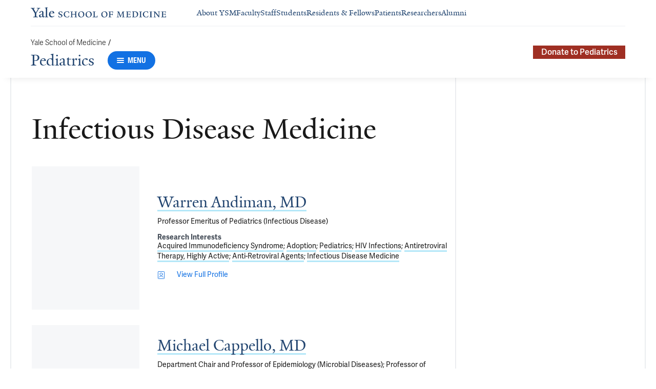

--- FILE ---
content_type: text/html; charset=utf-8
request_url: https://medicine.yale.edu/pediatrics/research-profiles/?orgId=108852&meshId=24909
body_size: 25442
content:




<!DOCTYPE html>
<html lang="en">
<head itemscope itemtype="https://schema.org/SpeakableSpecification">
            <script src="https://assets.adobedtm.com/be4705422c6a/6365b56ecd77/launch-f9a39045ce43.min.js" async></script>

    <!-- Google Tag Manager -->
    <!-- End Google Tag Manager -->

    <meta charset="utf-8"/>
    <meta name="viewport" content="width=device-width, initial-scale=1.0"/>
    <meta http-equiv="X-UA-Compatible" content="IE=EDGE"/>
    <title>Researchers interested in Infectious Disease Medicine | Pediatrics</title>

    <link rel="preconnect" href="https://p.typekit.net">
    <link rel="dns-prefetch" href="https://p.typekit.net">
    <link rel="preconnect" href="https://use.typekit.net">
    <link rel="dns-prefetch" href="https://use.typekit.net">
    <link rel="preconnect" href="https://www.gstatic.com">
    <link rel="dns-prefetch" href="https://www.gstatic.com">

    <meta name="title" property="og:title" content="Researchers interested in Infectious Disease Medicine" />
<meta itemprop="xpath" content="/html/head/meta[@property='og:title']/@content" />

    <meta name="description" property="og:description" content="Researchers interested in Infectious Disease Medicine" />
<meta itemprop="xpath" content="/html/head/meta[@name='description']/@content" />


        <meta name="robots" content="noindex, nofollow">

    
    
    

    <meta property="og:url" content="https://medicine.yale.edu/pediatrics/research-profiles/?orgId=108852&amp;meshId=24909" />

    <meta name="site-name" property="og:site_name" content="Pediatrics" />

    <meta property="og:type" content="website" />

    <meta property="og:title" content="Researchers interested in Infectious Disease Medicine" />

    <meta property="og:description" content="Researchers interested in Infectious Disease Medicine" />


    
    

    
    

    <meta name="twitter:card" content="summary" />

    
    
    

        
        
        
        

    <meta property="fb:app_id" content="604142276782606" />


    <link rel="canonical" href="https://medicine.yale.edu/pediatrics/research-profiles/?orgId=108852&amp;meshId=24909">

    <link rel="apple-touch-icon" sizes="180x180" href="https://cdn1.medicine.yale.edu/icons/ysm/apple-touch-icon.png">
    <link rel="icon" type="image/png" href="https://cdn1.medicine.yale.edu/icons/ysm/favicon-32x32.png" sizes="32x32">
    <link rel="icon" type="image/png" href="https://cdn1.medicine.yale.edu/icons/ysm/favicon-16x16.png" sizes="16x16">
    <link rel="manifest" href="https://cdn1.medicine.yale.edu/web-manifests/ysm/site.webmanifest">
    <link rel="shortcut icon" type="image/x-icon" href="https://cdn1.medicine.yale.edu/icons/ysm/favicon.ico"/>
    <meta name="msapplication-TileColor" content="#1271e3">
    <meta name="msapplication-config" content="https://cdn1.medicine.yale.edu/browser-configs/ysm/browserconfig.xml">
    <meta name="theme-color" content="#ffffff">

    <link rel="preload" href="https://cdn1.medicine.yale.edu/build/yalenew-italic-webfront.woff2" as="font" crossorigin>
    <link rel="preload" href="https://cdn1.medicine.yale.edu/build/yalenew-roman-webfont.woff2" as="font" crossorigin>
    <link rel="preload" href="https://use.typekit.net/eqf4dwf.css" as="style" crossorigin>

    <link data-chunk="main" rel="stylesheet" href="https://cdn1.medicine.yale.edu/build/main.907d39fbfa5ab74dae6b.css" crossorigin="anonymous" />
<link data-chunk="modules-profile-components-ResearchProfileListingContainer" rel="stylesheet" href="https://cdn1.medicine.yale.edu/build/5879.0aa7fd5f2af8119cc6bf.css" crossorigin="anonymous" />
<link data-chunk="modules-footer-components-Footer" rel="stylesheet" href="https://cdn1.medicine.yale.edu/build/3053.9d94d1be74c8b8d74e36.css" crossorigin="anonymous" />

    <link data-chunk="modules-footer-components-Footer" rel="preload" as="style" href="https://cdn1.medicine.yale.edu/build/3053.9d94d1be74c8b8d74e36.css" crossorigin="anonymous" />
<link data-chunk="modules-profile-components-ResearchProfileListingContainer" rel="preload" as="style" href="https://cdn1.medicine.yale.edu/build/5879.0aa7fd5f2af8119cc6bf.css" crossorigin="anonymous" />
<link data-chunk="main" rel="preload" as="style" href="https://cdn1.medicine.yale.edu/build/main.907d39fbfa5ab74dae6b.css" crossorigin="anonymous" />
<link data-chunk="main" rel="preload" as="script" href="https://cdn1.medicine.yale.edu/build/main.es2015.dfa5aecab8fbf1932152.js" crossorigin="anonymous" />
<link data-chunk="modules-profile-components-ResearchProfileListingContainer" rel="preload" as="script" href="https://cdn1.medicine.yale.edu/build/5879.es2015.6a99b76a819614212bde.js" crossorigin="anonymous" />
<link data-chunk="modules-footer-components-Footer" rel="preload" as="script" href="https://cdn1.medicine.yale.edu/build/3053.es2015.94f247814d7073bd03dd.js" crossorigin="anonymous" />




</head>
<body>
    <!-- Google Tag Manager (noscript) -->
    <!-- End Google Tag Manager (noscript) -->

    <!--[if IE]>
        <div aria-hidden="true" class="outdated-browser-warning">
            Your browser is antiquated and no longer supported on this website. Please update your browser or switch to Chrome, Firefox or Safari. <br/>
            You can update your IE here: <br/>
            <a class="outdated-browser-warning__link" href="https://support.microsoft.com/en-us/help/17621/internet-explorer-downloads">https://support.microsoft.com/en-us/help/17621/internet-explorer-downloads</a>
        </div>
    <![endif]-->
    <!--[if !IE]>-->
    

    <div id="app"><div class="page"><span role="navigation" aria-label="Skip to Main Content button"><a href="#page-container" class="skip-button skip-button--dark skip-to-main-content-button">Skip to Main Content</a></span><div class="base-page__header-container"><div class="base-header department-header"><div class="base-header__content"><div class="base-header__top-navigation-container"><div class="base-header__top-navigation"><nav class="base-header__top-navigation-links" aria-label="Information links"><a href="/" class="department-header__top-navigation-root-link"><svg xmlns="http://www.w3.org/2000/svg" aria-label="Yale School of Medicine" viewBox="0 0 384.2 29.1" focusable="false" class="site-wordmark__icon site-wordmark__icon--mode--ysm department-header__logo-icon"><desc>Yale School of Medicine</desc><path d="m22.3 6.1-6.8 11.5v7.7c.8 1.9 2.8 2.1 4.7 2.2v1.1H6.8v-1.1c1.9-.1 4.2-.4 4.8-1.6v-8l-7-11.8C3.5 4.2 2.3 3.5 0 3.4V2.3h11.6v1.1c-2.2.1-2.9.5-3.5 1l6.5 11.2 6.3-11.1c-.7-.5-1.5-1-3.7-1.1V2.3h9.9v1.1c-2.2 0-3.6.8-4.8 2.7M35.9 29c-2.2 0-3.3-1.5-3.4-2.6-1.4 1.5-3.2 2.6-5 2.6-2.2 0-4.1-1.4-4.1-3.7 0-1.2.3-2.4.9-3.3l8.2-3v-3.1c0-1.9-.9-3.6-2.7-3.6-1.1 0-2.2 1.4-2.3 3.5l-3.7.6V16c1.2-3.7 5.3-5.2 7.3-5.2 3.8 0 5.1 2 5.1 5.1l-.1 8.7c0 1.7.9 2.1 1.7 2.1.7 0 1.3-.4 2.1-1.2v1.2c-.9 1-2.5 2.3-4 2.3m-8.3-6.8c-.2.7-.3 1.2-.3 2.2 0 1.2.7 2.5 2.1 2.5 1.2 0 1.9-.4 3.1-1.3V20c-1.1.5-3.7 1.7-4.9 2.2m12.7 6.4v-1c1.9-.1 2.4-.5 2.7-1.2V5c0-1.4-.2-2-3.1-2.2v-.9L47.5 0l.2.7-1.2 1.5v24.2c.4.8 1.2 1.1 2.9 1.2v1zm19.1.4c-4.3 0-7.7-3.4-7.7-8.2 0-5.9 3.6-9.9 8.7-9.9 4.1 0 6.4 2.3 6.4 6v.7l-11.2-.1c-.1.5-.1 1.2-.1 2.1 0 4.2 2.7 7 6.2 7 2.1 0 3.2-.7 4.8-2.2l.6 1c-2.4 2.1-4.3 3.6-7.7 3.6m.4-16.9c-2.1 0-3.5 1.7-4 4.3l7.3-.1c-.1-2.2-1.4-4.2-3.3-4.2M83.4 29.1c-2.1 0-3.8-.6-4.9-1l-.5-4.4h.7c.2 1.1 1 2.5 2 3.2.6.5 1.9 1.2 3 1.2 2.2 0 3.3-1.4 3.3-2.8 0-1.9-1.2-2.4-3.2-3.2-3.8-1.6-5.2-2.6-5.2-5.2 0-2.9 2.9-4.8 6.7-4.8 1.8 0 3.2.5 4.1.9v4.3h-.7c-.1-1.1-.5-2.5-1.5-3.1-.4-.2-1.4-.9-2.6-.9-2.1 0-3.2 1.3-3.2 2.6 0 1.7.9 2.4 3.5 3.4 3.5 1.4 5 2.5 5 5 0 2.9-2.9 4.8-6.5 4.8m25.1-1c-2 .6-2.6.9-5.7.9-5.3 0-9.2-3.8-9.2-8.7 0-5 4.1-8.4 9.2-8.4 2.6 0 4 .5 5.9.9v4.5h-.7c-.1-1.1-.6-2.4-1.5-3-.5-.3-1.7-1.3-3.9-1.3-3.7 0-5.8 3.1-5.8 6.7 0 4.8 2.7 8.2 7 8.2 1.4 0 2.4-.6 2.8-.9 1-.8 1.7-2 2-3.2l.8.1zm15.4.6V28c1.2 0 2.2-.4 2.5-.9V21h-8.8v6.1c.2.5 1.3.8 2.5.9v.7h-7.8V28c1.1 0 2.3-.4 2.5-.9V13.9c-.2-.5-1.3-.8-2.5-.9v-.7h7.8v.7c-1.1.1-2.3.4-2.5.9v5.7h8.8v-5.7c-.3-.5-1.3-.8-2.5-.9v-.7h7.9v.7c-1.2.1-2.2.4-2.5.9v13.2c.3.5 1.3.8 2.5.9v.7zm18.9.4c-5.2 0-8.2-3.6-8.2-8.5 0-5 4.2-8.6 9.3-8.6 5.3 0 8.2 3.6 8.2 8.4 0 5.1-4.1 8.7-9.3 8.7m-.3-16c-2.4 0-4.8 2.7-4.8 6.7 0 4.7 2.3 8.1 6.3 8.1 2.6 0 5-2.6 5-6.7 0-4.9-2.5-8.1-6.5-8.1m21.4 16c-5.2 0-8.2-3.6-8.2-8.5 0-5 4.2-8.6 9.3-8.6 5.3 0 8.2 3.6 8.2 8.4 0 5.1-4.1 8.7-9.3 8.7m-.3-16c-2.4 0-4.8 2.7-4.8 6.7 0 4.7 2.3 8.1 6.3 8.1 2.6 0 5-2.6 5-6.7 0-4.9-2.5-8.1-6.5-8.1m11.9 15.6V28c1-.1 2.6-.3 3-1.2V13.9c-.2-.5-1.3-.8-2.5-.9v-.7h8.1v.7c-1.1.1-2.5.4-2.7.9v13.5l4.7-.1c1.8 0 2.9-1.7 2.9-3.9h.7v5.3zm33 .4c-5.2 0-8.2-3.6-8.2-8.5 0-5 4.2-8.6 9.3-8.6 5.3 0 8.2 3.6 8.2 8.4.1 5.1-4.1 8.7-9.3 8.7m-.3-16c-2.4 0-4.8 2.7-4.8 6.7 0 4.7 2.3 8.1 6.3 8.1 2.6 0 5-2.6 5-6.7 0-4.9-2.5-8.1-6.5-8.1m24.4 3.4c-.1-2.3-1-2.9-3-2.9H226V20l3.5-.1c1.7-.1 2.4-.1 2.7-2h.7v5.5h-.7c-.2-2.1-.9-2.1-2.6-2.1h-3.5v5.5c.3.8 1.8 1.2 3 1.3v.7h-8.6V28c1.1-.1 2.4-.3 2.7-1.1V14c-.2-.6-1.4-.9-2.6-.9v-.7h10.7c.6 0 1.1 0 1.5-.2h.6v4.3zm26.2 12.2V28c1.2-.1 2.5-.4 2.7-.9l-.5-9.5v-2.7l-.8 2.1-5.2 11.7h-1l-4.5-12.3-.7-2-.1 1.8-.7 10.6c.2.5 1.4 1 2.6 1.1v.7h-6.7V28c1.2-.1 2.3-.6 2.6-1.1l.7-9.2c.1-.9.2-2.8.2-2.9V14c-.3-.4-1.1-.8-2.3-.9v-.7h5.8l.8 2.5 3.7 10.2 4.2-9.9 1.1-2.7h5.2v.5c-1.2.1-2.1.4-2.3.8v.6c0 .3.1 2.3.2 3.1l.5 9.5c.3.5 1.4.8 2.5.9v.7h-8zm16.5 0-5.8.1v-.7c1.2-.1 2.9-.4 3.3-1.2v-13c-.2-.5-1.3-.8-2.5-.9v-.7H281c.7 0 1.2-.1 1.5-.2h.6v4.3h-.7c-.1-2.3-1-2.9-3-2.9h-3.7v6.1h3.5c1.8 0 2.5 0 2.7-1.9h.6V23h-.7c-.2-2.1-.8-2.1-2.7-2.1h-3.5v5.6c.1.3.2.7.7.9l4.1-.1c1.7 0 2.9-.8 2.9-3h.6v4.3h-8.6zm20.8 0h-8.6V28c1.1 0 2.4-.4 2.6-.9V13.9c-.2-.5-1.5-.8-2.7-.9v-.7c3-.1 5.9-.3 8.2-.3 5.9 0 9.4 3 9.4 8s-3.9 8.8-8.9 8.7M294.5 13H293v13.9c.3.4 1.7.8 2.7.8 4.1 0 6.1-2.8 6.1-6.8 0-5.3-2.8-7.9-7.3-7.9m13.1 15.7V28c1.2-.1 2.4-.4 2.6-.9V13.9c-.2-.5-1.4-.8-2.6-.9v-.7h8.2v.7c-1.2.1-2.4.4-2.6.9V27c.2.5 1.4.8 2.6.9v.7h-8.2zm25.6-.6c-2 .6-2.6.9-5.7.9-5.3 0-9.2-3.8-9.2-8.7 0-5 4.1-8.4 9.2-8.4 2.6 0 4 .5 5.9.9v4.5h-.7c-.1-1.1-.6-2.4-1.5-3-.5-.3-1.7-1.3-3.9-1.3-3.7 0-5.8 3.1-5.8 6.7 0 4.8 2.7 8.2 7 8.2 1.4 0 2.4-.6 2.8-.9 1-.8 1.7-2 2-3.2l.8.1zm3.8.6V28c1.2-.1 2.4-.4 2.6-.9V13.9c-.2-.5-1.4-.8-2.6-.9v-.7h8.2v.7c-1.2.1-2.4.4-2.6.9V27c.2.5 1.4.8 2.6.9v.7H337zm27.8-14.5V24c0 1.4.1 3.7.2 4.9h-1.6l-10-12.3-1.1-1.7.1 1.5v5.9c0 1.4.1 3.4.2 4.5.2.5 1.7 1 2.9 1.1v.7h-7.1V28c1.2-.1 2.3-.6 2.5-1.1v-9.2c0-1.3 0-2.6-.1-3.5-.3-.5-1.3-1-2.5-1.1v-.7h5.2l1.5 1.9 8.4 10.3v-5.9c0-1.4-.1-3.6-.1-4.4-.2-.5-1.7-1.1-2.9-1.1v-.7h7.1v.5c-1.3.1-2.4.6-2.7 1.2m10.7 14.5-5.8.1v-.7c1.2-.1 2.9-.4 3.3-1.2v-13c-.2-.5-1.3-.8-2.5-.9v-.7h10.7c.7 0 1.2-.1 1.5-.2h.6v4.3h-.7c-.1-2.3-1-2.9-3-2.9h-3.7v6.1h3.5c1.8 0 2.5 0 2.7-1.9h.6V23h-.7c-.2-2.1-.8-2.1-2.7-2.1h-3.5v5.6c.1.3.2.7.7.9l4.1-.1c1.7 0 2.9-.8 2.9-3h.6v4.3h-8.6z"></path></svg></a><div class="navigation-header-links"><a href="/about/" class="navigation-header-links__header-link" aria-label="Navigate to About YSM page"><div class="navigation-header-links__link-hover"><svg xmlns="http://www.w3.org/2000/svg" viewBox="0 0 24 24" focusable="false" class="navigation-header-links__link-icon"><path fill="none" d="M0 0h24v24H0z"></path><path d="m12 4-1.41 1.41L16.17 11H4v2h12.17l-5.58 5.59L12 20l8-8z"></path></svg>About YSM</div></a><a href="/faculty/" class="navigation-header-links__header-link" aria-label="Navigate to Faculty page"><div class="navigation-header-links__link-hover"><svg xmlns="http://www.w3.org/2000/svg" viewBox="0 0 24 24" focusable="false" class="navigation-header-links__link-icon"><path fill="none" d="M0 0h24v24H0z"></path><path d="m12 4-1.41 1.41L16.17 11H4v2h12.17l-5.58 5.59L12 20l8-8z"></path></svg>Faculty</div></a><a href="/myysm/" class="navigation-header-links__header-link" aria-label="Navigate to Staff page"><div class="navigation-header-links__link-hover"><svg xmlns="http://www.w3.org/2000/svg" viewBox="0 0 24 24" focusable="false" class="navigation-header-links__link-icon"><path fill="none" d="M0 0h24v24H0z"></path><path d="m12 4-1.41 1.41L16.17 11H4v2h12.17l-5.58 5.59L12 20l8-8z"></path></svg>Staff</div></a><a href="/edu/" class="navigation-header-links__header-link" aria-label="Navigate to Students page"><div class="navigation-header-links__link-hover"><svg xmlns="http://www.w3.org/2000/svg" viewBox="0 0 24 24" focusable="false" class="navigation-header-links__link-icon"><path fill="none" d="M0 0h24v24H0z"></path><path d="m12 4-1.41 1.41L16.17 11H4v2h12.17l-5.58 5.59L12 20l8-8z"></path></svg>Students</div></a><a href="/edu/residency-fellowships/" class="navigation-header-links__header-link" aria-label="Navigate to Residents &amp; Fellows page"><div class="navigation-header-links__link-hover"><svg xmlns="http://www.w3.org/2000/svg" viewBox="0 0 24 24" focusable="false" class="navigation-header-links__link-icon"><path fill="none" d="M0 0h24v24H0z"></path><path d="m12 4-1.41 1.41L16.17 11H4v2h12.17l-5.58 5.59L12 20l8-8z"></path></svg>Residents &amp; Fellows</div></a><a href="https://yalemedicine.org" class="navigation-header-links__header-link" aria-label="Navigate to Patients page"><div class="navigation-header-links__link-hover"><svg xmlns="http://www.w3.org/2000/svg" viewBox="0 0 24 24" focusable="false" class="navigation-header-links__link-icon"><path fill="none" d="M0 0h24v24H0z"></path><path d="m12 4-1.41 1.41L16.17 11H4v2h12.17l-5.58 5.59L12 20l8-8z"></path></svg>Patients</div></a><a href="/research/" class="navigation-header-links__header-link" aria-label="Navigate to Researchers page"><div class="navigation-header-links__link-hover"><svg xmlns="http://www.w3.org/2000/svg" viewBox="0 0 24 24" focusable="false" class="navigation-header-links__link-icon"><path fill="none" d="M0 0h24v24H0z"></path><path d="m12 4-1.41 1.41L16.17 11H4v2h12.17l-5.58 5.59L12 20l8-8z"></path></svg>Researchers</div></a><a href="/alumni/" class="navigation-header-links__header-link" aria-label="Navigate to Alumni page"><div class="navigation-header-links__link-hover"><svg xmlns="http://www.w3.org/2000/svg" viewBox="0 0 24 24" focusable="false" class="navigation-header-links__link-icon"><path fill="none" d="M0 0h24v24H0z"></path><path d="m12 4-1.41 1.41L16.17 11H4v2h12.17l-5.58 5.59L12 20l8-8z"></path></svg>Alumni</div></a></div></nav><div></div></div></div><div class="base-header__navigation"><div class="base-header__navigation-content--desktop"><div class="base-header__navigation-left-content"><div class="department-header__navigation-content"><nav class="department-header__breadcrumbs" aria-label="Navigation breadcrumbs"><ul class="department-header__breadcrumb-list"><li><a href="/" class="department-header__breadcrumb-link">Yale School of Medicine</a><span class="department-header__slash-delimiter">/ </span></li></ul></nav><div class="department-header__department-link-container"><a href="/pediatrics" class="department-header__department-link">Pediatrics</a><div class="base-header__navigation-menu-button"><div class="navigation-menu-button__container"><button class="navigation-menu-button navigation-menu-button--open" type="button" aria-label="Menu"><div class="navigation-menu-button__hamburger"><span class="navigation-menu-button__hamburger-line"></span><span class="navigation-menu-button__hamburger-line"></span><span class="navigation-menu-button__hamburger-line"></span></div><div class="navigation-menu-button__text">MENU</div></button></div></div></div></div></div><div class="base-header__navigation-right-content"><a href="https://m.yale.edu/peds-donate" class="header-cta-link">Donate to Pediatrics</a><div class="base-header__navigation-search-button"></div></div></div><div class="base-header__navigation-content--mobile"><div class="base-header__navigation-left-content"><button type="button" class="base-header__navigation-dropdown-button" aria-label="Go to the main page"><svg xmlns="http://www.w3.org/2000/svg" aria-label="Yale School of Medicine" viewBox="0 0 384.2 29.1" focusable="false" class="site-wordmark__icon site-wordmark__icon--mode--ysm base-header__navigation-dropdown-logo"><desc>Yale School of Medicine</desc><path d="m22.3 6.1-6.8 11.5v7.7c.8 1.9 2.8 2.1 4.7 2.2v1.1H6.8v-1.1c1.9-.1 4.2-.4 4.8-1.6v-8l-7-11.8C3.5 4.2 2.3 3.5 0 3.4V2.3h11.6v1.1c-2.2.1-2.9.5-3.5 1l6.5 11.2 6.3-11.1c-.7-.5-1.5-1-3.7-1.1V2.3h9.9v1.1c-2.2 0-3.6.8-4.8 2.7M35.9 29c-2.2 0-3.3-1.5-3.4-2.6-1.4 1.5-3.2 2.6-5 2.6-2.2 0-4.1-1.4-4.1-3.7 0-1.2.3-2.4.9-3.3l8.2-3v-3.1c0-1.9-.9-3.6-2.7-3.6-1.1 0-2.2 1.4-2.3 3.5l-3.7.6V16c1.2-3.7 5.3-5.2 7.3-5.2 3.8 0 5.1 2 5.1 5.1l-.1 8.7c0 1.7.9 2.1 1.7 2.1.7 0 1.3-.4 2.1-1.2v1.2c-.9 1-2.5 2.3-4 2.3m-8.3-6.8c-.2.7-.3 1.2-.3 2.2 0 1.2.7 2.5 2.1 2.5 1.2 0 1.9-.4 3.1-1.3V20c-1.1.5-3.7 1.7-4.9 2.2m12.7 6.4v-1c1.9-.1 2.4-.5 2.7-1.2V5c0-1.4-.2-2-3.1-2.2v-.9L47.5 0l.2.7-1.2 1.5v24.2c.4.8 1.2 1.1 2.9 1.2v1zm19.1.4c-4.3 0-7.7-3.4-7.7-8.2 0-5.9 3.6-9.9 8.7-9.9 4.1 0 6.4 2.3 6.4 6v.7l-11.2-.1c-.1.5-.1 1.2-.1 2.1 0 4.2 2.7 7 6.2 7 2.1 0 3.2-.7 4.8-2.2l.6 1c-2.4 2.1-4.3 3.6-7.7 3.6m.4-16.9c-2.1 0-3.5 1.7-4 4.3l7.3-.1c-.1-2.2-1.4-4.2-3.3-4.2M83.4 29.1c-2.1 0-3.8-.6-4.9-1l-.5-4.4h.7c.2 1.1 1 2.5 2 3.2.6.5 1.9 1.2 3 1.2 2.2 0 3.3-1.4 3.3-2.8 0-1.9-1.2-2.4-3.2-3.2-3.8-1.6-5.2-2.6-5.2-5.2 0-2.9 2.9-4.8 6.7-4.8 1.8 0 3.2.5 4.1.9v4.3h-.7c-.1-1.1-.5-2.5-1.5-3.1-.4-.2-1.4-.9-2.6-.9-2.1 0-3.2 1.3-3.2 2.6 0 1.7.9 2.4 3.5 3.4 3.5 1.4 5 2.5 5 5 0 2.9-2.9 4.8-6.5 4.8m25.1-1c-2 .6-2.6.9-5.7.9-5.3 0-9.2-3.8-9.2-8.7 0-5 4.1-8.4 9.2-8.4 2.6 0 4 .5 5.9.9v4.5h-.7c-.1-1.1-.6-2.4-1.5-3-.5-.3-1.7-1.3-3.9-1.3-3.7 0-5.8 3.1-5.8 6.7 0 4.8 2.7 8.2 7 8.2 1.4 0 2.4-.6 2.8-.9 1-.8 1.7-2 2-3.2l.8.1zm15.4.6V28c1.2 0 2.2-.4 2.5-.9V21h-8.8v6.1c.2.5 1.3.8 2.5.9v.7h-7.8V28c1.1 0 2.3-.4 2.5-.9V13.9c-.2-.5-1.3-.8-2.5-.9v-.7h7.8v.7c-1.1.1-2.3.4-2.5.9v5.7h8.8v-5.7c-.3-.5-1.3-.8-2.5-.9v-.7h7.9v.7c-1.2.1-2.2.4-2.5.9v13.2c.3.5 1.3.8 2.5.9v.7zm18.9.4c-5.2 0-8.2-3.6-8.2-8.5 0-5 4.2-8.6 9.3-8.6 5.3 0 8.2 3.6 8.2 8.4 0 5.1-4.1 8.7-9.3 8.7m-.3-16c-2.4 0-4.8 2.7-4.8 6.7 0 4.7 2.3 8.1 6.3 8.1 2.6 0 5-2.6 5-6.7 0-4.9-2.5-8.1-6.5-8.1m21.4 16c-5.2 0-8.2-3.6-8.2-8.5 0-5 4.2-8.6 9.3-8.6 5.3 0 8.2 3.6 8.2 8.4 0 5.1-4.1 8.7-9.3 8.7m-.3-16c-2.4 0-4.8 2.7-4.8 6.7 0 4.7 2.3 8.1 6.3 8.1 2.6 0 5-2.6 5-6.7 0-4.9-2.5-8.1-6.5-8.1m11.9 15.6V28c1-.1 2.6-.3 3-1.2V13.9c-.2-.5-1.3-.8-2.5-.9v-.7h8.1v.7c-1.1.1-2.5.4-2.7.9v13.5l4.7-.1c1.8 0 2.9-1.7 2.9-3.9h.7v5.3zm33 .4c-5.2 0-8.2-3.6-8.2-8.5 0-5 4.2-8.6 9.3-8.6 5.3 0 8.2 3.6 8.2 8.4.1 5.1-4.1 8.7-9.3 8.7m-.3-16c-2.4 0-4.8 2.7-4.8 6.7 0 4.7 2.3 8.1 6.3 8.1 2.6 0 5-2.6 5-6.7 0-4.9-2.5-8.1-6.5-8.1m24.4 3.4c-.1-2.3-1-2.9-3-2.9H226V20l3.5-.1c1.7-.1 2.4-.1 2.7-2h.7v5.5h-.7c-.2-2.1-.9-2.1-2.6-2.1h-3.5v5.5c.3.8 1.8 1.2 3 1.3v.7h-8.6V28c1.1-.1 2.4-.3 2.7-1.1V14c-.2-.6-1.4-.9-2.6-.9v-.7h10.7c.6 0 1.1 0 1.5-.2h.6v4.3zm26.2 12.2V28c1.2-.1 2.5-.4 2.7-.9l-.5-9.5v-2.7l-.8 2.1-5.2 11.7h-1l-4.5-12.3-.7-2-.1 1.8-.7 10.6c.2.5 1.4 1 2.6 1.1v.7h-6.7V28c1.2-.1 2.3-.6 2.6-1.1l.7-9.2c.1-.9.2-2.8.2-2.9V14c-.3-.4-1.1-.8-2.3-.9v-.7h5.8l.8 2.5 3.7 10.2 4.2-9.9 1.1-2.7h5.2v.5c-1.2.1-2.1.4-2.3.8v.6c0 .3.1 2.3.2 3.1l.5 9.5c.3.5 1.4.8 2.5.9v.7h-8zm16.5 0-5.8.1v-.7c1.2-.1 2.9-.4 3.3-1.2v-13c-.2-.5-1.3-.8-2.5-.9v-.7H281c.7 0 1.2-.1 1.5-.2h.6v4.3h-.7c-.1-2.3-1-2.9-3-2.9h-3.7v6.1h3.5c1.8 0 2.5 0 2.7-1.9h.6V23h-.7c-.2-2.1-.8-2.1-2.7-2.1h-3.5v5.6c.1.3.2.7.7.9l4.1-.1c1.7 0 2.9-.8 2.9-3h.6v4.3h-8.6zm20.8 0h-8.6V28c1.1 0 2.4-.4 2.6-.9V13.9c-.2-.5-1.5-.8-2.7-.9v-.7c3-.1 5.9-.3 8.2-.3 5.9 0 9.4 3 9.4 8s-3.9 8.8-8.9 8.7M294.5 13H293v13.9c.3.4 1.7.8 2.7.8 4.1 0 6.1-2.8 6.1-6.8 0-5.3-2.8-7.9-7.3-7.9m13.1 15.7V28c1.2-.1 2.4-.4 2.6-.9V13.9c-.2-.5-1.4-.8-2.6-.9v-.7h8.2v.7c-1.2.1-2.4.4-2.6.9V27c.2.5 1.4.8 2.6.9v.7h-8.2zm25.6-.6c-2 .6-2.6.9-5.7.9-5.3 0-9.2-3.8-9.2-8.7 0-5 4.1-8.4 9.2-8.4 2.6 0 4 .5 5.9.9v4.5h-.7c-.1-1.1-.6-2.4-1.5-3-.5-.3-1.7-1.3-3.9-1.3-3.7 0-5.8 3.1-5.8 6.7 0 4.8 2.7 8.2 7 8.2 1.4 0 2.4-.6 2.8-.9 1-.8 1.7-2 2-3.2l.8.1zm3.8.6V28c1.2-.1 2.4-.4 2.6-.9V13.9c-.2-.5-1.4-.8-2.6-.9v-.7h8.2v.7c-1.2.1-2.4.4-2.6.9V27c.2.5 1.4.8 2.6.9v.7H337zm27.8-14.5V24c0 1.4.1 3.7.2 4.9h-1.6l-10-12.3-1.1-1.7.1 1.5v5.9c0 1.4.1 3.4.2 4.5.2.5 1.7 1 2.9 1.1v.7h-7.1V28c1.2-.1 2.3-.6 2.5-1.1v-9.2c0-1.3 0-2.6-.1-3.5-.3-.5-1.3-1-2.5-1.1v-.7h5.2l1.5 1.9 8.4 10.3v-5.9c0-1.4-.1-3.6-.1-4.4-.2-.5-1.7-1.1-2.9-1.1v-.7h7.1v.5c-1.3.1-2.4.6-2.7 1.2m10.7 14.5-5.8.1v-.7c1.2-.1 2.9-.4 3.3-1.2v-13c-.2-.5-1.3-.8-2.5-.9v-.7h10.7c.7 0 1.2-.1 1.5-.2h.6v4.3h-.7c-.1-2.3-1-2.9-3-2.9h-3.7v6.1h3.5c1.8 0 2.5 0 2.7-1.9h.6V23h-.7c-.2-2.1-.8-2.1-2.7-2.1h-3.5v5.6c.1.3.2.7.7.9l4.1-.1c1.7 0 2.9-.8 2.9-3h.6v4.3h-8.6z"></path></svg><svg xmlns="http://www.w3.org/2000/svg" viewBox="0 0 24 24" focusable="false" class="base-header__navigation-dropdown-icon"><path d="M23.25 7.311 12.53 18.03a.75.75 0 0 1-1.06 0L.75 7.311" style="fill:none;stroke:currentColor;stroke-linecap:round;stroke-linejoin:round;stroke-width:1.5px;fill-rule:evenodd"></path></svg></button><div></div></div><div class="base-header__navigation-right-content"><div class="base-header__navigation-menu-button"><div class="navigation-menu-button__container"><button class="navigation-menu-button navigation-menu-button--open" type="button" aria-label="Menu"><div class="navigation-menu-button__hamburger"><span class="navigation-menu-button__hamburger-line"></span><span class="navigation-menu-button__hamburger-line"></span><span class="navigation-menu-button__hamburger-line"></span></div><div class="navigation-menu-button__text">MENU</div></button></div></div></div></div></div><div class="base-header__navigation-panel"><div class="navigation-panel__wrapper navigation-panel__wrapper--hidden"><nav class="navigation-panel__top-container" aria-label="Navigation Panel"><div class="navigation-panel__header-container"><a href="/pediatrics" class="navigation-panel__header-text">Pediatrics</a></div><a href="https://m.yale.edu/peds-donate" class="header-cta-link">Donate to Pediatrics</a></nav><div class="navigation-panel__grid-container"><div class="navigation-panel__grid-column"><ul><li class="navigation-panel__grid-column-list-item"><div class="navigation-panel__grid-item"><div class="navigation-panel-sub-panel" aria-level="0"><div id="sub-panel__heading-0" aria-controls="sub-panel__body-0" class="navigation-panel-sub-panel__header" aria-expanded="false"><div class="navigation-panel-item navigation-panel-item--height"><a href="/pediatrics/about/" class="navigation-panel-item__option-text navigation-panel-item__option-text--parent" aria-label="Navigate to About Us page"><span class="navigation-panel-item__option-text-link navigation-panel-item__option-text-link--parent">About Us</span></a><button class="navigation-panel-item__button" type="button" aria-label="Open About Us menu item."><div class="navigation-panel-item__icon navigation-panel-item__button-icon"><svg xmlns="http://www.w3.org/2000/svg" viewBox="0 0 24 24" focusable="false" class="navigation-panel-item__icon"><path d="M12 1v22M23 12H1" style="fill:none;stroke:currentColor;stroke-linecap:round;stroke-linejoin:round"></path></svg></div></button></div></div><div id="sub-panel__body-0" class="navigation-panel-sub-panel__body"><ul><li class="navigation-panel-sub-panel__body-list-item"><div class="navigation-panel-sub-panel navigation-panel-sub-panel--nested" aria-level="1"><div id="sub-panel__heading-0-0" aria-controls="sub-panel__body-0-0" class="navigation-panel-sub-panel__header" aria-expanded="false"><div class="navigation-panel-item"><a href="/pediatrics/about/excellence/" class="navigation-panel-item__option-text" aria-label="Navigate to Collaborative Excellence page" tabindex="-1"><span class="navigation-panel-item__option-text-link">Collaborative Excellence</span></a><button class="navigation-panel-item__button" type="button" aria-label="Open Collaborative Excellence menu item." tabindex="-1"><div class="navigation-panel-item__icon navigation-panel-item__button-icon"><svg xmlns="http://www.w3.org/2000/svg" viewBox="0 0 24 24" focusable="false" class="navigation-panel-item__icon"><path d="M12 1v22M23 12H1" style="fill:none;stroke:currentColor;stroke-linecap:round;stroke-linejoin:round"></path></svg></div></button></div></div><div id="sub-panel__body-0-0" class="navigation-panel-sub-panel__body navigation-panel-sub-panel__body--nested"><ul><li class="navigation-panel-sub-panel__body-list-item"><div class="navigation-panel-item"><a href="/pediatrics/about/excellence/council/" class="navigation-panel-item__option-text" aria-label="Navigate to Pediatric Council Members page" tabindex="-1"><span class="navigation-panel-item__option-text-link">Pediatric Council Members</span></a></div></li></ul></div></div></li><li class="navigation-panel-sub-panel__body-list-item"><div class="navigation-panel-item"><a href="/pediatrics/about/resources-for-clinicians/" class="navigation-panel-item__option-text" aria-label="Navigate to Resources For Clinicians page" tabindex="-1"><span class="navigation-panel-item__option-text-link">Resources For Clinicians</span></a></div></li><li class="navigation-panel-sub-panel__body-list-item"><div class="navigation-panel-item"><a href="/pediatrics/about/contact/" class="navigation-panel-item__option-text" aria-label="Navigate to Contact Us page" tabindex="-1"><span class="navigation-panel-item__option-text-link">Contact Us</span></a></div></li><li class="navigation-panel-sub-panel__body-list-item"><div class="navigation-panel-item"><a href="/pediatrics/about/strategic-pathways/" class="navigation-panel-item__option-text" aria-label="Navigate to Strategic Pathways page" tabindex="-1"><span class="navigation-panel-item__option-text-link">Strategic Pathways</span></a></div></li></ul></div></div></div></li><li class="navigation-panel__grid-column-list-item"><div class="navigation-panel__grid-item"><div class="navigation-panel-sub-panel" aria-level="0"><div id="sub-panel__heading-4" aria-controls="sub-panel__body-4" class="navigation-panel-sub-panel__header" aria-expanded="false"><div class="navigation-panel-item navigation-panel-item--height"><a href="/pediatrics/research/" class="navigation-panel-item__option-text navigation-panel-item__option-text--parent" aria-label="Navigate to Research page"><span class="navigation-panel-item__option-text-link navigation-panel-item__option-text-link--parent">Research</span></a><button class="navigation-panel-item__button" type="button" aria-label="Open Research menu item."><div class="navigation-panel-item__icon navigation-panel-item__button-icon"><svg xmlns="http://www.w3.org/2000/svg" viewBox="0 0 24 24" focusable="false" class="navigation-panel-item__icon"><path d="M12 1v22M23 12H1" style="fill:none;stroke:currentColor;stroke-linecap:round;stroke-linejoin:round"></path></svg></div></button></div></div><div id="sub-panel__body-4" class="navigation-panel-sub-panel__body"><ul><li class="navigation-panel-sub-panel__body-list-item"><div class="navigation-panel-item"><a href="/pediatrics/research/trials/" class="navigation-panel-item__option-text" aria-label="Navigate to Clinical Trials page" tabindex="-1"><span class="navigation-panel-item__option-text-link">Clinical Trials</span></a></div></li><li class="navigation-panel-sub-panel__body-list-item"><div class="navigation-panel-sub-panel navigation-panel-sub-panel--nested" aria-level="1"><div id="sub-panel__heading-4-1" aria-controls="sub-panel__body-4-1" class="navigation-panel-sub-panel__header" aria-expanded="false"><div class="navigation-panel-item"><a href="/pediatrics/research/researchteams/" class="navigation-panel-item__option-text" aria-label="Navigate to Research Teams page" tabindex="-1"><span class="navigation-panel-item__option-text-link">Research Teams</span></a><button class="navigation-panel-item__button" type="button" aria-label="Open Research Teams menu item." tabindex="-1"><div class="navigation-panel-item__icon navigation-panel-item__button-icon"><svg xmlns="http://www.w3.org/2000/svg" viewBox="0 0 24 24" focusable="false" class="navigation-panel-item__icon"><path d="M12 1v22M23 12H1" style="fill:none;stroke:currentColor;stroke-linecap:round;stroke-linejoin:round"></path></svg></div></button></div></div><div id="sub-panel__body-4-1" class="navigation-panel-sub-panel__body navigation-panel-sub-panel__body--nested"><ul><li class="navigation-panel-sub-panel__body-list-item"><div class="navigation-panel-sub-panel navigation-panel-sub-panel--nested" aria-level="2"><div id="sub-panel__heading-4-1-0" aria-controls="sub-panel__body-4-1-0" class="navigation-panel-sub-panel__header" aria-expanded="false"><div class="navigation-panel-item"><a href="/pediatrics/research/researchteams/yale-cares/" class="navigation-panel-item__option-text" aria-label="Navigate to Yale Cares page" tabindex="-1"><span class="navigation-panel-item__option-text-link">Yale Cares</span></a><button class="navigation-panel-item__button" type="button" aria-label="Open Yale Cares menu item." tabindex="-1"><div class="navigation-panel-item__icon navigation-panel-item__button-icon"><svg xmlns="http://www.w3.org/2000/svg" viewBox="0 0 24 24" focusable="false" class="navigation-panel-item__icon"><path d="M12 1v22M23 12H1" style="fill:none;stroke:currentColor;stroke-linecap:round;stroke-linejoin:round"></path></svg></div></button></div></div><div id="sub-panel__body-4-1-0" class="navigation-panel-sub-panel__body navigation-panel-sub-panel__body--nested"><ul><li class="navigation-panel-sub-panel__body-list-item"><div class="navigation-panel-item"><a href="/pediatrics/research/researchteams/yale-cares/research-team/" class="navigation-panel-item__option-text" aria-label="Navigate to Study Team page" tabindex="-1"><span class="navigation-panel-item__option-text-link">Study Team</span></a></div></li><li class="navigation-panel-sub-panel__body-list-item"><div class="navigation-panel-item"><a href="/pediatrics/research/researchteams/yale-cares/publications/" class="navigation-panel-item__option-text" aria-label="Navigate to Publications page" tabindex="-1"><span class="navigation-panel-item__option-text-link">Publications</span></a></div></li></ul></div></div></li></ul></div></div></li><li class="navigation-panel-sub-panel__body-list-item"><div class="navigation-panel-item"><a href="/pediatrics/research/scholars/" class="navigation-panel-item__option-text" aria-label="Navigate to Scholars page" tabindex="-1"><span class="navigation-panel-item__option-text-link">Scholars</span></a></div></li><li class="navigation-panel-sub-panel__body-list-item"><div class="navigation-panel-item"><a href="/pediatrics/research/center-immersive-technology/" class="navigation-panel-item__option-text" aria-label="Navigate to Yale Center for Immersive Technology page" tabindex="-1"><span class="navigation-panel-item__option-text-link">Yale Center for Immersive Technology</span></a></div></li><li class="navigation-panel-sub-panel__body-list-item"><div class="navigation-panel-item"><a href="/pediatrics/research/research-by-keyword/" class="navigation-panel-item__option-text" aria-label="Navigate to Research Keyword Listing page" tabindex="-1"><span class="navigation-panel-item__option-text-link">Research Keyword Listing</span></a></div></li><li class="navigation-panel-sub-panel__body-list-item"><div class="navigation-panel-item"><a href="/pediatrics/research/publications/" class="navigation-panel-item__option-text" aria-label="Navigate to Faculty Publications page" tabindex="-1"><span class="navigation-panel-item__option-text-link">Faculty Publications</span></a></div></li></ul></div></div></div></li></ul></div><div class="navigation-panel__grid-column"><ul><li class="navigation-panel__grid-column-list-item"><div class="navigation-panel__grid-item"><div class="navigation-panel-sub-panel" aria-level="0"><div id="sub-panel__heading-1" aria-controls="sub-panel__body-1" class="navigation-panel-sub-panel__header" aria-expanded="false"><div class="navigation-panel-item navigation-panel-item--height"><a href="/pediatrics/sections/" class="navigation-panel-item__option-text navigation-panel-item__option-text--parent" aria-label="Navigate to Sections &amp; Programs page"><span class="navigation-panel-item__option-text-link navigation-panel-item__option-text-link--parent">Sections &amp; Programs</span></a><button class="navigation-panel-item__button" type="button" aria-label="Open Sections &amp; Programs menu item."><div class="navigation-panel-item__icon navigation-panel-item__button-icon"><svg xmlns="http://www.w3.org/2000/svg" viewBox="0 0 24 24" focusable="false" class="navigation-panel-item__icon"><path d="M12 1v22M23 12H1" style="fill:none;stroke:currentColor;stroke-linecap:round;stroke-linejoin:round"></path></svg></div></button></div></div><div id="sub-panel__body-1" class="navigation-panel-sub-panel__body"><ul><li class="navigation-panel-sub-panel__body-list-item"><div class="navigation-panel-sub-panel navigation-panel-sub-panel--nested" aria-level="1"><div id="sub-panel__heading-1-0" aria-controls="sub-panel__body-1-0" class="navigation-panel-sub-panel__header" aria-expanded="false"><div class="navigation-panel-item"><a href="/pediatrics/sections/cardiology/" class="navigation-panel-item__option-text" aria-label="Navigate to Cardiology page" tabindex="-1"><span class="navigation-panel-item__option-text-link">Cardiology</span></a><button class="navigation-panel-item__button" type="button" aria-label="Open Cardiology menu item." tabindex="-1"><div class="navigation-panel-item__icon navigation-panel-item__button-icon"><svg xmlns="http://www.w3.org/2000/svg" viewBox="0 0 24 24" focusable="false" class="navigation-panel-item__icon"><path d="M12 1v22M23 12H1" style="fill:none;stroke:currentColor;stroke-linecap:round;stroke-linejoin:round"></path></svg></div></button></div></div><div id="sub-panel__body-1-0" class="navigation-panel-sub-panel__body navigation-panel-sub-panel__body--nested"><ul><li class="navigation-panel-sub-panel__body-list-item"><div class="navigation-panel-item"><a href="/pediatrics/sections/cardiology/programs/" class="navigation-panel-item__option-text" aria-label="Navigate to Programs &amp; Labs page" tabindex="-1"><span class="navigation-panel-item__option-text-link">Programs &amp; Labs</span></a></div></li><li class="navigation-panel-sub-panel__body-list-item"><div class="navigation-panel-item"><a href="/pediatrics/sections/cardiology/patient-care/" class="navigation-panel-item__option-text" aria-label="Navigate to Patient Care page" tabindex="-1"><span class="navigation-panel-item__option-text-link">Patient Care</span></a></div></li><li class="navigation-panel-sub-panel__body-list-item"><div class="navigation-panel-item"><a href="/pediatrics/sections/cardiology/faculty/" class="navigation-panel-item__option-text" aria-label="Navigate to Faculty page" tabindex="-1"><span class="navigation-panel-item__option-text-link">Faculty</span></a></div></li><li class="navigation-panel-sub-panel__body-list-item"><div class="navigation-panel-item"><a href="/pediatrics/sections/cardiology/publications/" class="navigation-panel-item__option-text" aria-label="Navigate to Faculty Publications page" tabindex="-1"><span class="navigation-panel-item__option-text-link">Faculty Publications</span></a></div></li><li class="navigation-panel-sub-panel__body-list-item"><div class="navigation-panel-item"><a href="/pediatrics/sections/cardiology/history/" class="navigation-panel-item__option-text" aria-label="Navigate to History page" tabindex="-1"><span class="navigation-panel-item__option-text-link">History</span></a></div></li></ul></div></div></li><li class="navigation-panel-sub-panel__body-list-item"><div class="navigation-panel-sub-panel navigation-panel-sub-panel--nested" aria-level="1"><div id="sub-panel__heading-1-1" aria-controls="sub-panel__body-1-1" class="navigation-panel-sub-panel__header" aria-expanded="false"><div class="navigation-panel-item"><a href="/pediatrics/sections/neurology/" class="navigation-panel-item__option-text" aria-label="Navigate to Child Neurology page" tabindex="-1"><span class="navigation-panel-item__option-text-link">Child Neurology</span></a><button class="navigation-panel-item__button" type="button" aria-label="Open Child Neurology menu item." tabindex="-1"><div class="navigation-panel-item__icon navigation-panel-item__button-icon"><svg xmlns="http://www.w3.org/2000/svg" viewBox="0 0 24 24" focusable="false" class="navigation-panel-item__icon"><path d="M12 1v22M23 12H1" style="fill:none;stroke:currentColor;stroke-linecap:round;stroke-linejoin:round"></path></svg></div></button></div></div><div id="sub-panel__body-1-1" class="navigation-panel-sub-panel__body navigation-panel-sub-panel__body--nested"><ul><li class="navigation-panel-sub-panel__body-list-item"><div class="navigation-panel-item"><a href="/pediatrics/sections/neurology/faculty/" class="navigation-panel-item__option-text" aria-label="Navigate to Faculty &amp; Staff page" tabindex="-1"><span class="navigation-panel-item__option-text-link">Faculty &amp; Staff</span></a></div></li><li class="navigation-panel-sub-panel__body-list-item"><div class="navigation-panel-item"><a href="/pediatrics/sections/neurology/patient-care/" class="navigation-panel-item__option-text" aria-label="Navigate to Patient Care page" tabindex="-1"><span class="navigation-panel-item__option-text-link">Patient Care</span></a></div></li></ul></div></div></li><li class="navigation-panel-sub-panel__body-list-item"><div class="navigation-panel-sub-panel navigation-panel-sub-panel--nested" aria-level="1"><div id="sub-panel__heading-1-2" aria-controls="sub-panel__body-1-2" class="navigation-panel-sub-panel__header" aria-expanded="false"><div class="navigation-panel-item"><a href="/pediatrics/sections/critical-care/" class="navigation-panel-item__option-text" aria-label="Navigate to Critical Care page" tabindex="-1"><span class="navigation-panel-item__option-text-link">Critical Care</span></a><button class="navigation-panel-item__button" type="button" aria-label="Open Critical Care menu item." tabindex="-1"><div class="navigation-panel-item__icon navigation-panel-item__button-icon"><svg xmlns="http://www.w3.org/2000/svg" viewBox="0 0 24 24" focusable="false" class="navigation-panel-item__icon"><path d="M12 1v22M23 12H1" style="fill:none;stroke:currentColor;stroke-linecap:round;stroke-linejoin:round"></path></svg></div></button></div></div><div id="sub-panel__body-1-2" class="navigation-panel-sub-panel__body navigation-panel-sub-panel__body--nested"><ul><li class="navigation-panel-sub-panel__body-list-item"><div class="navigation-panel-item"><a href="/pediatrics/sections/critical-care/about/" class="navigation-panel-item__option-text" aria-label="Navigate to About Us page" tabindex="-1"><span class="navigation-panel-item__option-text-link">About Us</span></a></div></li><li class="navigation-panel-sub-panel__body-list-item"><div class="navigation-panel-item"><a href="/pediatrics/sections/critical-care/faculty/" class="navigation-panel-item__option-text" aria-label="Navigate to Faculty &amp; Staff page" tabindex="-1"><span class="navigation-panel-item__option-text-link">Faculty &amp; Staff</span></a></div></li><li class="navigation-panel-sub-panel__body-list-item"><div class="navigation-panel-sub-panel navigation-panel-sub-panel--nested" aria-level="2"><div id="sub-panel__heading-1-2-2" aria-controls="sub-panel__body-1-2-2" class="navigation-panel-sub-panel__header" aria-expanded="false"><div class="navigation-panel-item"><a href="/pediatrics/sections/critical-care/research/" class="navigation-panel-item__option-text" aria-label="Navigate to Research page" tabindex="-1"><span class="navigation-panel-item__option-text-link">Research</span></a><button class="navigation-panel-item__button" type="button" aria-label="Open Research menu item." tabindex="-1"><div class="navigation-panel-item__icon navigation-panel-item__button-icon"><svg xmlns="http://www.w3.org/2000/svg" viewBox="0 0 24 24" focusable="false" class="navigation-panel-item__icon"><path d="M12 1v22M23 12H1" style="fill:none;stroke:currentColor;stroke-linecap:round;stroke-linejoin:round"></path></svg></div></button></div></div><div id="sub-panel__body-1-2-2" class="navigation-panel-sub-panel__body navigation-panel-sub-panel__body--nested"><ul><li class="navigation-panel-sub-panel__body-list-item"><div class="navigation-panel-item"><a href="/pediatrics/sections/critical-care/research/peitho/" class="navigation-panel-item__option-text" aria-label="Navigate to PEITHO Program page" tabindex="-1"><span class="navigation-panel-item__option-text-link">PEITHO Program</span></a></div></li><li class="navigation-panel-sub-panel__body-list-item"><div class="navigation-panel-sub-panel navigation-panel-sub-panel--nested" aria-level="3"><div id="sub-panel__heading-1-2-2-1" aria-controls="sub-panel__body-1-2-2-1" class="navigation-panel-sub-panel__header" aria-expanded="false"><div class="navigation-panel-item"><a href="/pediatrics/sections/critical-care/research/crete/" class="navigation-panel-item__option-text" aria-label="Navigate to CRETE Studies page" tabindex="-1"><span class="navigation-panel-item__option-text-link">CRETE Studies</span></a><button class="navigation-panel-item__button" type="button" aria-label="Open CRETE Studies menu item." tabindex="-1"><div class="navigation-panel-item__icon navigation-panel-item__button-icon"><svg xmlns="http://www.w3.org/2000/svg" viewBox="0 0 24 24" focusable="false" class="navigation-panel-item__icon"><path d="M12 1v22M23 12H1" style="fill:none;stroke:currentColor;stroke-linecap:round;stroke-linejoin:round"></path></svg></div></button></div></div><div id="sub-panel__body-1-2-2-1" class="navigation-panel-sub-panel__body navigation-panel-sub-panel__body--nested"><ul><li class="navigation-panel-sub-panel__body-list-item"><div class="navigation-panel-item"><a href="/pediatrics/sections/critical-care/research/crete/study-documents/" class="navigation-panel-item__option-text" aria-label="Navigate to CRETE Study Documents page" tabindex="-1"><span class="navigation-panel-item__option-text-link">CRETE Study Documents</span></a></div></li></ul></div></div></li><li class="navigation-panel-sub-panel__body-list-item"><div class="navigation-panel-item"><a href="/pediatrics/sections/critical-care/research/ecstatic/" class="navigation-panel-item__option-text" aria-label="Navigate to ECSTATIC page" tabindex="-1"><span class="navigation-panel-item__option-text-link">ECSTATIC</span></a></div></li><li class="navigation-panel-sub-panel__body-list-item"><div class="navigation-panel-item"><a href="/pediatrics/sections/critical-care/research/pepsi/" class="navigation-panel-item__option-text" aria-label="Navigate to PEPSI page" tabindex="-1"><span class="navigation-panel-item__option-text-link">PEPSI</span></a></div></li></ul></div></div></li><li class="navigation-panel-sub-panel__body-list-item"><div class="navigation-panel-item"><a href="/pediatrics/sections/critical-care/global-health/" class="navigation-panel-item__option-text" aria-label="Navigate to Global Health page" tabindex="-1"><span class="navigation-panel-item__option-text-link">Global Health</span></a></div></li></ul></div></div></li><li class="navigation-panel-sub-panel__body-list-item"><div class="navigation-panel-sub-panel navigation-panel-sub-panel--nested" aria-level="1"><div id="sub-panel__heading-1-3" aria-controls="sub-panel__body-1-3" class="navigation-panel-sub-panel__header" aria-expanded="false"><div class="navigation-panel-item"><a href="/pediatrics/sections/emergencymed/" class="navigation-panel-item__option-text" aria-label="Navigate to Emergency Medicine page" tabindex="-1"><span class="navigation-panel-item__option-text-link">Emergency Medicine</span></a><button class="navigation-panel-item__button" type="button" aria-label="Open Emergency Medicine menu item." tabindex="-1"><div class="navigation-panel-item__icon navigation-panel-item__button-icon"><svg xmlns="http://www.w3.org/2000/svg" viewBox="0 0 24 24" focusable="false" class="navigation-panel-item__icon"><path d="M12 1v22M23 12H1" style="fill:none;stroke:currentColor;stroke-linecap:round;stroke-linejoin:round"></path></svg></div></button></div></div><div id="sub-panel__body-1-3" class="navigation-panel-sub-panel__body navigation-panel-sub-panel__body--nested"><ul><li class="navigation-panel-sub-panel__body-list-item"><div class="navigation-panel-item"><a href="/pediatrics/sections/emergencymed/about/" class="navigation-panel-item__option-text" aria-label="Navigate to About Us page" tabindex="-1"><span class="navigation-panel-item__option-text-link">About Us</span></a></div></li><li class="navigation-panel-sub-panel__body-list-item"><div class="navigation-panel-item"><a href="/pediatrics/sections/emergencymed/faculty/" class="navigation-panel-item__option-text" aria-label="Navigate to Faculty &amp; Staff page" tabindex="-1"><span class="navigation-panel-item__option-text-link">Faculty &amp; Staff</span></a></div></li></ul></div></div></li><li class="navigation-panel-sub-panel__body-list-item"><div class="navigation-panel-sub-panel navigation-panel-sub-panel--nested" aria-level="1"><div id="sub-panel__heading-1-4" aria-controls="sub-panel__body-1-4" class="navigation-panel-sub-panel__header" aria-expanded="false"><div class="navigation-panel-item"><a href="/pediatrics/sections/endocrinology-diabetes/" class="navigation-panel-item__option-text" aria-label="Navigate to Endocrinology &amp; Diabetes page" tabindex="-1"><span class="navigation-panel-item__option-text-link">Endocrinology &amp; Diabetes</span></a><button class="navigation-panel-item__button" type="button" aria-label="Open Endocrinology &amp; Diabetes menu item." tabindex="-1"><div class="navigation-panel-item__icon navigation-panel-item__button-icon"><svg xmlns="http://www.w3.org/2000/svg" viewBox="0 0 24 24" focusable="false" class="navigation-panel-item__icon"><path d="M12 1v22M23 12H1" style="fill:none;stroke:currentColor;stroke-linecap:round;stroke-linejoin:round"></path></svg></div></button></div></div><div id="sub-panel__body-1-4" class="navigation-panel-sub-panel__body navigation-panel-sub-panel__body--nested"><ul><li class="navigation-panel-sub-panel__body-list-item"><div class="navigation-panel-item"><a href="/pediatrics/sections/endocrinology-diabetes/people/" class="navigation-panel-item__option-text" aria-label="Navigate to Faculty page" tabindex="-1"><span class="navigation-panel-item__option-text-link">Faculty</span></a></div></li><li class="navigation-panel-sub-panel__body-list-item"><div class="navigation-panel-item"><a href="/pediatrics/sections/endocrinology-diabetes/patient-care/" class="navigation-panel-item__option-text" aria-label="Navigate to Patient Care page" tabindex="-1"><span class="navigation-panel-item__option-text-link">Patient Care</span></a></div></li><li class="navigation-panel-sub-panel__body-list-item"><div class="navigation-panel-item"><a href="/pediatrics/sections/endocrinology-diabetes/reseach/" class="navigation-panel-item__option-text" aria-label="Navigate to Research page" tabindex="-1"><span class="navigation-panel-item__option-text-link">Research</span></a></div></li></ul></div></div></li><li class="navigation-panel-sub-panel__body-list-item"><div class="navigation-panel-sub-panel navigation-panel-sub-panel--nested" aria-level="1"><div id="sub-panel__heading-1-5" aria-controls="sub-panel__body-1-5" class="navigation-panel-sub-panel__header" aria-expanded="false"><div class="navigation-panel-item"><a href="/pediatrics/sections/gastroenterology-hepatology/" class="navigation-panel-item__option-text" aria-label="Navigate to Gastroenterology and Hepatology page" tabindex="-1"><span class="navigation-panel-item__option-text-link">Gastroenterology and Hepatology</span></a><button class="navigation-panel-item__button" type="button" aria-label="Open Gastroenterology and Hepatology menu item." tabindex="-1"><div class="navigation-panel-item__icon navigation-panel-item__button-icon"><svg xmlns="http://www.w3.org/2000/svg" viewBox="0 0 24 24" focusable="false" class="navigation-panel-item__icon"><path d="M12 1v22M23 12H1" style="fill:none;stroke:currentColor;stroke-linecap:round;stroke-linejoin:round"></path></svg></div></button></div></div><div id="sub-panel__body-1-5" class="navigation-panel-sub-panel__body navigation-panel-sub-panel__body--nested"><ul><li class="navigation-panel-sub-panel__body-list-item"><div class="navigation-panel-item"><a href="/pediatrics/sections/gastroenterology-hepatology/people/" class="navigation-panel-item__option-text" aria-label="Navigate to Faculty &amp; Staff page" tabindex="-1"><span class="navigation-panel-item__option-text-link">Faculty &amp; Staff</span></a></div></li><li class="navigation-panel-sub-panel__body-list-item"><div class="navigation-panel-item"><a href="/pediatrics/sections/gastroenterology-hepatology/patient-care/" class="navigation-panel-item__option-text" aria-label="Navigate to Patient Care page" tabindex="-1"><span class="navigation-panel-item__option-text-link">Patient Care</span></a></div></li><li class="navigation-panel-sub-panel__body-list-item"><div class="navigation-panel-sub-panel navigation-panel-sub-panel--nested" aria-level="2"><div id="sub-panel__heading-1-5-2" aria-controls="sub-panel__body-1-5-2" class="navigation-panel-sub-panel__header" aria-expanded="false"><div class="navigation-panel-item"><a href="/pediatrics/sections/gastroenterology-hepatology/hepatology-liver-transplant-program/" class="navigation-panel-item__option-text" aria-label="Navigate to Hepatology &amp; Liver Transplant Program page" tabindex="-1"><span class="navigation-panel-item__option-text-link">Hepatology &amp; Liver Transplant Program</span></a><button class="navigation-panel-item__button" type="button" aria-label="Open Hepatology &amp; Liver Transplant Program menu item." tabindex="-1"><div class="navigation-panel-item__icon navigation-panel-item__button-icon"><svg xmlns="http://www.w3.org/2000/svg" viewBox="0 0 24 24" focusable="false" class="navigation-panel-item__icon"><path d="M12 1v22M23 12H1" style="fill:none;stroke:currentColor;stroke-linecap:round;stroke-linejoin:round"></path></svg></div></button></div></div><div id="sub-panel__body-1-5-2" class="navigation-panel-sub-panel__body navigation-panel-sub-panel__body--nested"><ul><li class="navigation-panel-sub-panel__body-list-item"><div class="navigation-panel-item"><a href="/pediatrics/sections/gastroenterology-hepatology/hepatology-liver-transplant-program/faculty-staff/" class="navigation-panel-item__option-text" aria-label="Navigate to Faculty and Staff page" tabindex="-1"><span class="navigation-panel-item__option-text-link">Faculty and Staff</span></a></div></li><li class="navigation-panel-sub-panel__body-list-item"><div class="navigation-panel-item"><a href="/pediatrics/sections/gastroenterology-hepatology/hepatology-liver-transplant-program/resources/" class="navigation-panel-item__option-text" aria-label="Navigate to Transplant &amp; Hepatology Resources page" tabindex="-1"><span class="navigation-panel-item__option-text-link">Transplant &amp; Hepatology Resources</span></a></div></li></ul></div></div></li><li class="navigation-panel-sub-panel__body-list-item"><div class="navigation-panel-sub-panel navigation-panel-sub-panel--nested" aria-level="2"><div id="sub-panel__heading-1-5-3" aria-controls="sub-panel__body-1-5-3" class="navigation-panel-sub-panel__header" aria-expanded="false"><div class="navigation-panel-item"><a href="/pediatrics/sections/gastroenterology-hepatology/ibd/" class="navigation-panel-item__option-text" aria-label="Navigate to IBD Program page" tabindex="-1"><span class="navigation-panel-item__option-text-link">IBD Program</span></a><button class="navigation-panel-item__button" type="button" aria-label="Open IBD Program menu item." tabindex="-1"><div class="navigation-panel-item__icon navigation-panel-item__button-icon"><svg xmlns="http://www.w3.org/2000/svg" viewBox="0 0 24 24" focusable="false" class="navigation-panel-item__icon"><path d="M12 1v22M23 12H1" style="fill:none;stroke:currentColor;stroke-linecap:round;stroke-linejoin:round"></path></svg></div></button></div></div><div id="sub-panel__body-1-5-3" class="navigation-panel-sub-panel__body navigation-panel-sub-panel__body--nested"><ul><li class="navigation-panel-sub-panel__body-list-item"><div class="navigation-panel-item"><a href="/pediatrics/sections/gastroenterology-hepatology/ibd/faculty/" class="navigation-panel-item__option-text" aria-label="Navigate to IBD Program Faculty page" tabindex="-1"><span class="navigation-panel-item__option-text-link">IBD Program Faculty</span></a></div></li></ul></div></div></li><li class="navigation-panel-sub-panel__body-list-item"><div class="navigation-panel-item"><a href="/pediatrics/sections/gastroenterology-hepatology/celiac/" class="navigation-panel-item__option-text" aria-label="Navigate to Celiac Program page" tabindex="-1"><span class="navigation-panel-item__option-text-link">Celiac Program</span></a></div></li></ul></div></div></li><li class="navigation-panel-sub-panel__body-list-item"><div class="navigation-panel-sub-panel navigation-panel-sub-panel--nested" aria-level="1"><div id="sub-panel__heading-1-6" aria-controls="sub-panel__body-1-6" class="navigation-panel-sub-panel__header" aria-expanded="false"><div class="navigation-panel-item"><a href="/pediatrics/sections/general-pediatrics/" class="navigation-panel-item__option-text" aria-label="Navigate to General Pediatrics page" tabindex="-1"><span class="navigation-panel-item__option-text-link">General Pediatrics</span></a><button class="navigation-panel-item__button" type="button" aria-label="Open General Pediatrics menu item." tabindex="-1"><div class="navigation-panel-item__icon navigation-panel-item__button-icon"><svg xmlns="http://www.w3.org/2000/svg" viewBox="0 0 24 24" focusable="false" class="navigation-panel-item__icon"><path d="M12 1v22M23 12H1" style="fill:none;stroke:currentColor;stroke-linecap:round;stroke-linejoin:round"></path></svg></div></button></div></div><div id="sub-panel__body-1-6" class="navigation-panel-sub-panel__body navigation-panel-sub-panel__body--nested"><ul><li class="navigation-panel-sub-panel__body-list-item"><div class="navigation-panel-item"><a href="/pediatrics/sections/general-pediatrics/people/" class="navigation-panel-item__option-text" aria-label="Navigate to Faculty page" tabindex="-1"><span class="navigation-panel-item__option-text-link">Faculty</span></a></div></li><li class="navigation-panel-sub-panel__body-list-item"><div class="navigation-panel-item"><a href="/pediatrics/sections/general-pediatrics/patient-care/" class="navigation-panel-item__option-text" aria-label="Navigate to Patient Care page" tabindex="-1"><span class="navigation-panel-item__option-text-link">Patient Care</span></a></div></li><li class="navigation-panel-sub-panel__body-list-item"><div class="navigation-panel-item"><a href="/pediatrics/sections/general-pediatrics/developmental-and-behavioral-pediatrics/" class="navigation-panel-item__option-text" aria-label="Navigate to Developmental &amp; Behavioral Pediatrics page" tabindex="-1"><span class="navigation-panel-item__option-text-link">Developmental &amp; Behavioral Pediatrics</span></a></div></li></ul></div></div></li><li class="navigation-panel-sub-panel__body-list-item"><div class="navigation-panel-sub-panel navigation-panel-sub-panel--nested" aria-level="1"><div id="sub-panel__heading-1-7" aria-controls="sub-panel__body-1-7" class="navigation-panel-sub-panel__header" aria-expanded="false"><div class="navigation-panel-item"><a href="/pediatrics/sections/hematology-oncology/" class="navigation-panel-item__option-text" aria-label="Navigate to Hematology and Oncology page" tabindex="-1"><span class="navigation-panel-item__option-text-link">Hematology and Oncology</span></a><button class="navigation-panel-item__button" type="button" aria-label="Open Hematology and Oncology menu item." tabindex="-1"><div class="navigation-panel-item__icon navigation-panel-item__button-icon"><svg xmlns="http://www.w3.org/2000/svg" viewBox="0 0 24 24" focusable="false" class="navigation-panel-item__icon"><path d="M12 1v22M23 12H1" style="fill:none;stroke:currentColor;stroke-linecap:round;stroke-linejoin:round"></path></svg></div></button></div></div><div id="sub-panel__body-1-7" class="navigation-panel-sub-panel__body navigation-panel-sub-panel__body--nested"><ul><li class="navigation-panel-sub-panel__body-list-item"><div class="navigation-panel-item"><a href="/pediatrics/sections/hematology-oncology/people/" class="navigation-panel-item__option-text" aria-label="Navigate to Faculty and Staff page" tabindex="-1"><span class="navigation-panel-item__option-text-link">Faculty and Staff</span></a></div></li><li class="navigation-panel-sub-panel__body-list-item"><div class="navigation-panel-item"><a href="/pediatrics/sections/hematology-oncology/clinical/" class="navigation-panel-item__option-text" aria-label="Navigate to Patient Care page" tabindex="-1"><span class="navigation-panel-item__option-text-link">Patient Care</span></a></div></li><li class="navigation-panel-sub-panel__body-list-item"><div class="navigation-panel-item"><a href="/pediatrics/sections/hematology-oncology/research/" class="navigation-panel-item__option-text" aria-label="Navigate to Research page" tabindex="-1"><span class="navigation-panel-item__option-text-link">Research</span></a></div></li></ul></div></div></li><li class="navigation-panel-sub-panel__body-list-item"><div class="navigation-panel-sub-panel navigation-panel-sub-panel--nested" aria-level="1"><div id="sub-panel__heading-1-8" aria-controls="sub-panel__body-1-8" class="navigation-panel-sub-panel__header" aria-expanded="false"><div class="navigation-panel-item"><a href="/pediatrics/sections/hospitalist/" class="navigation-panel-item__option-text" aria-label="Navigate to Hospital Medicine page" tabindex="-1"><span class="navigation-panel-item__option-text-link">Hospital Medicine</span></a><button class="navigation-panel-item__button" type="button" aria-label="Open Hospital Medicine menu item." tabindex="-1"><div class="navigation-panel-item__icon navigation-panel-item__button-icon"><svg xmlns="http://www.w3.org/2000/svg" viewBox="0 0 24 24" focusable="false" class="navigation-panel-item__icon"><path d="M12 1v22M23 12H1" style="fill:none;stroke:currentColor;stroke-linecap:round;stroke-linejoin:round"></path></svg></div></button></div></div><div id="sub-panel__body-1-8" class="navigation-panel-sub-panel__body navigation-panel-sub-panel__body--nested"><ul><li class="navigation-panel-sub-panel__body-list-item"><div class="navigation-panel-item"><a href="/pediatrics/sections/hospitalist/faclist/" class="navigation-panel-item__option-text" aria-label="Navigate to Faculty &amp; Staff page" tabindex="-1"><span class="navigation-panel-item__option-text-link">Faculty &amp; Staff</span></a></div></li><li class="navigation-panel-sub-panel__body-list-item"><div class="navigation-panel-item"><a href="/pediatrics/sections/hospitalist/phm-clinicalocations/" class="navigation-panel-item__option-text" aria-label="Navigate to Clinical Locations page" tabindex="-1"><span class="navigation-panel-item__option-text-link">Clinical Locations</span></a></div></li><li class="navigation-panel-sub-panel__body-list-item"><div class="navigation-panel-item"><a href="/pediatrics/sections/hospitalist/phm-clinicalprograms/" class="navigation-panel-item__option-text" aria-label="Navigate to Clinical Programs page" tabindex="-1"><span class="navigation-panel-item__option-text-link">Clinical Programs</span></a></div></li><li class="navigation-panel-sub-panel__body-list-item"><div class="navigation-panel-item"><a href="/pediatrics/sections/hospitalist/phm-scholarship/" class="navigation-panel-item__option-text" aria-label="Navigate to Scholarship page" tabindex="-1"><span class="navigation-panel-item__option-text-link">Scholarship</span></a></div></li><li class="navigation-panel-sub-panel__body-list-item"><div class="navigation-panel-item"><a href="/pediatrics/sections/hospitalist/phm-facultydevelopment/" class="navigation-panel-item__option-text" aria-label="Navigate to Faculty Development page" tabindex="-1"><span class="navigation-panel-item__option-text-link">Faculty Development</span></a></div></li><li class="navigation-panel-sub-panel__body-list-item"><div class="navigation-panel-item"><a href="/pediatrics/sections/hospitalist/phmmedicaleducation/" class="navigation-panel-item__option-text" aria-label="Navigate to Medical Education page" tabindex="-1"><span class="navigation-panel-item__option-text-link">Medical Education</span></a></div></li></ul></div></div></li><li class="navigation-panel-sub-panel__body-list-item"><div class="navigation-panel-sub-panel navigation-panel-sub-panel--nested" aria-level="1"><div id="sub-panel__heading-1-9" aria-controls="sub-panel__body-1-9" class="navigation-panel-sub-panel__header" aria-expanded="false"><div class="navigation-panel-item"><a href="/pediatrics/sections/infectious-diseases/" class="navigation-panel-item__option-text" aria-label="Navigate to Infectious Diseases page" tabindex="-1"><span class="navigation-panel-item__option-text-link">Infectious Diseases</span></a><button class="navigation-panel-item__button" type="button" aria-label="Open Infectious Diseases menu item." tabindex="-1"><div class="navigation-panel-item__icon navigation-panel-item__button-icon"><svg xmlns="http://www.w3.org/2000/svg" viewBox="0 0 24 24" focusable="false" class="navigation-panel-item__icon"><path d="M12 1v22M23 12H1" style="fill:none;stroke:currentColor;stroke-linecap:round;stroke-linejoin:round"></path></svg></div></button></div></div><div id="sub-panel__body-1-9" class="navigation-panel-sub-panel__body navigation-panel-sub-panel__body--nested"><ul><li class="navigation-panel-sub-panel__body-list-item"><div class="navigation-panel-item"><a href="/pediatrics/sections/infectious-diseases/faculty/" class="navigation-panel-item__option-text" aria-label="Navigate to Faculty page" tabindex="-1"><span class="navigation-panel-item__option-text-link">Faculty</span></a></div></li><li class="navigation-panel-sub-panel__body-list-item"><div class="navigation-panel-item"><a href="/pediatrics/sections/infectious-diseases/patient-care/" class="navigation-panel-item__option-text" aria-label="Navigate to Patient Care page" tabindex="-1"><span class="navigation-panel-item__option-text-link">Patient Care</span></a></div></li><li class="navigation-panel-sub-panel__body-list-item"><div class="navigation-panel-item"><a href="/pediatrics/sections/infectious-diseases/research/" class="navigation-panel-item__option-text" aria-label="Navigate to Research page" tabindex="-1"><span class="navigation-panel-item__option-text-link">Research</span></a></div></li><li class="navigation-panel-sub-panel__body-list-item"><div class="navigation-panel-item"><a href="/pediatrics/sections/infectious-diseases/publications/" class="navigation-panel-item__option-text" aria-label="Navigate to Publications page" tabindex="-1"><span class="navigation-panel-item__option-text-link">Publications</span></a></div></li><li class="navigation-panel-sub-panel__body-list-item"><div class="navigation-panel-item"><a href="/pediatrics/sections/infectious-diseases/mesh/" class="navigation-panel-item__option-text" aria-label="Navigate to Research Keyword Search page" tabindex="-1"><span class="navigation-panel-item__option-text-link">Research Keyword Search</span></a></div></li></ul></div></div></li><li class="navigation-panel-sub-panel__body-list-item"><div class="navigation-panel-sub-panel navigation-panel-sub-panel--nested" aria-level="1"><div id="sub-panel__heading-1-10" aria-controls="sub-panel__body-1-10" class="navigation-panel-sub-panel__header" aria-expanded="false"><div class="navigation-panel-item"><a href="/pediatrics/sections/neonatal-perinatal/" class="navigation-panel-item__option-text" aria-label="Navigate to Neonatal-Perinatal Medicine page" tabindex="-1"><span class="navigation-panel-item__option-text-link">Neonatal-Perinatal Medicine</span></a><button class="navigation-panel-item__button" type="button" aria-label="Open Neonatal-Perinatal Medicine menu item." tabindex="-1"><div class="navigation-panel-item__icon navigation-panel-item__button-icon"><svg xmlns="http://www.w3.org/2000/svg" viewBox="0 0 24 24" focusable="false" class="navigation-panel-item__icon"><path d="M12 1v22M23 12H1" style="fill:none;stroke:currentColor;stroke-linecap:round;stroke-linejoin:round"></path></svg></div></button></div></div><div id="sub-panel__body-1-10" class="navigation-panel-sub-panel__body navigation-panel-sub-panel__body--nested"><ul><li class="navigation-panel-sub-panel__body-list-item"><div class="navigation-panel-item"><a href="/pediatrics/sections/neonatal-perinatal/people/" class="navigation-panel-item__option-text" aria-label="Navigate to Faculty page" tabindex="-1"><span class="navigation-panel-item__option-text-link">Faculty</span></a></div></li><li class="navigation-panel-sub-panel__body-list-item"><div class="navigation-panel-sub-panel navigation-panel-sub-panel--nested" aria-level="2"><div id="sub-panel__heading-1-10-1" aria-controls="sub-panel__body-1-10-1" class="navigation-panel-sub-panel__header" aria-expanded="false"><div class="navigation-panel-item"><a href="/pediatrics/sections/neonatal-perinatal/clinical/" class="navigation-panel-item__option-text" aria-label="Navigate to Clinical page" tabindex="-1"><span class="navigation-panel-item__option-text-link">Clinical</span></a><button class="navigation-panel-item__button" type="button" aria-label="Open Clinical menu item." tabindex="-1"><div class="navigation-panel-item__icon navigation-panel-item__button-icon"><svg xmlns="http://www.w3.org/2000/svg" viewBox="0 0 24 24" focusable="false" class="navigation-panel-item__icon"><path d="M12 1v22M23 12H1" style="fill:none;stroke:currentColor;stroke-linecap:round;stroke-linejoin:round"></path></svg></div></button></div></div><div id="sub-panel__body-1-10-1" class="navigation-panel-sub-panel__body navigation-panel-sub-panel__body--nested"><ul><li class="navigation-panel-sub-panel__body-list-item"><div class="navigation-panel-item"><a href="/pediatrics/sections/neonatal-perinatal/clinical/intensive/" class="navigation-panel-item__option-text" aria-label="Navigate to Neonatal Intensive Care page" tabindex="-1"><span class="navigation-panel-item__option-text-link">Neonatal Intensive Care</span></a></div></li><li class="navigation-panel-sub-panel__body-list-item"><div class="navigation-panel-item"><a href="/pediatrics/sections/neonatal-perinatal/clinical/transport/" class="navigation-panel-item__option-text" aria-label="Navigate to Neonatal Transport Program page" tabindex="-1"><span class="navigation-panel-item__option-text-link">Neonatal Transport Program</span></a></div></li><li class="navigation-panel-sub-panel__body-list-item"><div class="navigation-panel-item"><a href="/pediatrics/sections/neonatal-perinatal/clinical/ecmo/" class="navigation-panel-item__option-text" aria-label="Navigate to ECMO Program page" tabindex="-1"><span class="navigation-panel-item__option-text-link">ECMO Program</span></a></div></li><li class="navigation-panel-sub-panel__body-list-item"><div class="navigation-panel-item"><a href="https://medicine.yale.edu/pediatrics/sections/neonatal-perinatal/research/nourish-program/" class="navigation-panel-item__option-text" aria-label="Navigate to NOuRISH Program page" tabindex="-1"><span class="navigation-panel-item__option-text-link">NOuRISH Program</span></a></div></li></ul></div></div></li><li class="navigation-panel-sub-panel__body-list-item"><div class="navigation-panel-item"><a href="/pediatrics/sections/neonatal-perinatal/grad/" class="navigation-panel-item__option-text" aria-label="Navigate to GRAD page" tabindex="-1"><span class="navigation-panel-item__option-text-link">GRAD</span></a></div></li><li class="navigation-panel-sub-panel__body-list-item"><div class="navigation-panel-sub-panel navigation-panel-sub-panel--nested" aria-level="2"><div id="sub-panel__heading-1-10-3" aria-controls="sub-panel__body-1-10-3" class="navigation-panel-sub-panel__header" aria-expanded="false"><div class="navigation-panel-item"><a href="/pediatrics/sections/neonatal-perinatal/research/" class="navigation-panel-item__option-text" aria-label="Navigate to Research page" tabindex="-1"><span class="navigation-panel-item__option-text-link">Research</span></a><button class="navigation-panel-item__button" type="button" aria-label="Open Research menu item." tabindex="-1"><div class="navigation-panel-item__icon navigation-panel-item__button-icon"><svg xmlns="http://www.w3.org/2000/svg" viewBox="0 0 24 24" focusable="false" class="navigation-panel-item__icon"><path d="M12 1v22M23 12H1" style="fill:none;stroke:currentColor;stroke-linecap:round;stroke-linejoin:round"></path></svg></div></button></div></div><div id="sub-panel__body-1-10-3" class="navigation-panel-sub-panel__body navigation-panel-sub-panel__body--nested"><ul><li class="navigation-panel-sub-panel__body-list-item"><div class="navigation-panel-item"><a href="/pediatrics/sections/neonatal-perinatal/research/nourish-program/" class="navigation-panel-item__option-text" aria-label="Navigate to NOuRISH Program page" tabindex="-1"><span class="navigation-panel-item__option-text-link">NOuRISH Program</span></a></div></li></ul></div></div></li><li class="navigation-panel-sub-panel__body-list-item"><div class="navigation-panel-item"><a href="/pediatrics/sections/neonatal-perinatal/news/" class="navigation-panel-item__option-text" aria-label="Navigate to News page" tabindex="-1"><span class="navigation-panel-item__option-text-link">News</span></a></div></li></ul></div></div></li><li class="navigation-panel-sub-panel__body-list-item"><div class="navigation-panel-sub-panel navigation-panel-sub-panel--nested" aria-level="1"><div id="sub-panel__heading-1-11" aria-controls="sub-panel__body-1-11" class="navigation-panel-sub-panel__header" aria-expanded="false"><div class="navigation-panel-item"><a href="/pediatrics/sections/nephrology/" class="navigation-panel-item__option-text" aria-label="Navigate to Nephrology page" tabindex="-1"><span class="navigation-panel-item__option-text-link">Nephrology</span></a><button class="navigation-panel-item__button" type="button" aria-label="Open Nephrology menu item." tabindex="-1"><div class="navigation-panel-item__icon navigation-panel-item__button-icon"><svg xmlns="http://www.w3.org/2000/svg" viewBox="0 0 24 24" focusable="false" class="navigation-panel-item__icon"><path d="M12 1v22M23 12H1" style="fill:none;stroke:currentColor;stroke-linecap:round;stroke-linejoin:round"></path></svg></div></button></div></div><div id="sub-panel__body-1-11" class="navigation-panel-sub-panel__body navigation-panel-sub-panel__body--nested"><ul><li class="navigation-panel-sub-panel__body-list-item"><div class="navigation-panel-item"><a href="/pediatrics/sections/nephrology/faculty/" class="navigation-panel-item__option-text" aria-label="Navigate to Faculty page" tabindex="-1"><span class="navigation-panel-item__option-text-link">Faculty</span></a></div></li><li class="navigation-panel-sub-panel__body-list-item"><div class="navigation-panel-item"><a href="/pediatrics/sections/nephrology/patient-care/" class="navigation-panel-item__option-text" aria-label="Navigate to Patient Care page" tabindex="-1"><span class="navigation-panel-item__option-text-link">Patient Care</span></a></div></li></ul></div></div></li><li class="navigation-panel-sub-panel__body-list-item"><div class="navigation-panel-sub-panel navigation-panel-sub-panel--nested" aria-level="1"><div id="sub-panel__heading-1-12" aria-controls="sub-panel__body-1-12" class="navigation-panel-sub-panel__header" aria-expanded="false"><div class="navigation-panel-item"><a href="/pediatrics/sections/pediatric-immunology-rheumatology/" class="navigation-panel-item__option-text" aria-label="Navigate to Pediatric Immunology and Rheumatology page" tabindex="-1"><span class="navigation-panel-item__option-text-link">Pediatric Immunology and Rheumatology</span></a><button class="navigation-panel-item__button" type="button" aria-label="Open Pediatric Immunology and Rheumatology menu item." tabindex="-1"><div class="navigation-panel-item__icon navigation-panel-item__button-icon"><svg xmlns="http://www.w3.org/2000/svg" viewBox="0 0 24 24" focusable="false" class="navigation-panel-item__icon"><path d="M12 1v22M23 12H1" style="fill:none;stroke:currentColor;stroke-linecap:round;stroke-linejoin:round"></path></svg></div></button></div></div><div id="sub-panel__body-1-12" class="navigation-panel-sub-panel__body navigation-panel-sub-panel__body--nested"><ul><li class="navigation-panel-sub-panel__body-list-item"><div class="navigation-panel-item"><a href="/pediatrics/sections/pediatric-immunology-rheumatology/faculty/" class="navigation-panel-item__option-text" aria-label="Navigate to Faculty page" tabindex="-1"><span class="navigation-panel-item__option-text-link">Faculty</span></a></div></li><li class="navigation-panel-sub-panel__body-list-item"><div class="navigation-panel-item"><a href="/pediatrics/sections/pediatric-immunology-rheumatology/patient-care/" class="navigation-panel-item__option-text" aria-label="Navigate to Patient Care page" tabindex="-1"><span class="navigation-panel-item__option-text-link">Patient Care</span></a></div></li></ul></div></div></li><li class="navigation-panel-sub-panel__body-list-item"><div class="navigation-panel-sub-panel navigation-panel-sub-panel--nested" aria-level="1"><div id="sub-panel__heading-1-13" aria-controls="sub-panel__body-1-13" class="navigation-panel-sub-panel__header" aria-expanded="false"><div class="navigation-panel-item"><a href="/pediatrics/sections/pulmonology-allergy-immunology-sleep/" class="navigation-panel-item__option-text" aria-label="Navigate to Pulmonology, Allergy, Immunology, and Sleep Medicine page" tabindex="-1"><span class="navigation-panel-item__option-text-link">Pulmonology, Allergy, Immunology, and Sleep Medicine</span></a><button class="navigation-panel-item__button" type="button" aria-label="Open Pulmonology, Allergy, Immunology, and Sleep Medicine menu item." tabindex="-1"><div class="navigation-panel-item__icon navigation-panel-item__button-icon"><svg xmlns="http://www.w3.org/2000/svg" viewBox="0 0 24 24" focusable="false" class="navigation-panel-item__icon"><path d="M12 1v22M23 12H1" style="fill:none;stroke:currentColor;stroke-linecap:round;stroke-linejoin:round"></path></svg></div></button></div></div><div id="sub-panel__body-1-13" class="navigation-panel-sub-panel__body navigation-panel-sub-panel__body--nested"><ul><li class="navigation-panel-sub-panel__body-list-item"><div class="navigation-panel-item"><a href="/pediatrics/sections/pulmonology-allergy-immunology-sleep/people/" class="navigation-panel-item__option-text" aria-label="Navigate to Faculty page" tabindex="-1"><span class="navigation-panel-item__option-text-link">Faculty</span></a></div></li><li class="navigation-panel-sub-panel__body-list-item"><div class="navigation-panel-item"><a href="/pediatrics/sections/pulmonology-allergy-immunology-sleep/patient-care/" class="navigation-panel-item__option-text" aria-label="Navigate to Patient Care page" tabindex="-1"><span class="navigation-panel-item__option-text-link">Patient Care</span></a></div></li><li class="navigation-panel-sub-panel__body-list-item"><div class="navigation-panel-sub-panel navigation-panel-sub-panel--nested" aria-level="2"><div id="sub-panel__heading-1-13-2" aria-controls="sub-panel__body-1-13-2" class="navigation-panel-sub-panel__header" aria-expanded="false"><div class="navigation-panel-item"><a href="/pediatrics/sections/pulmonology-allergy-immunology-sleep/programs/" class="navigation-panel-item__option-text" aria-label="Navigate to Clinical Research &amp; Interventions page" tabindex="-1"><span class="navigation-panel-item__option-text-link">Clinical Research &amp; Interventions</span></a><button class="navigation-panel-item__button" type="button" aria-label="Open Clinical Research &amp; Interventions menu item." tabindex="-1"><div class="navigation-panel-item__icon navigation-panel-item__button-icon"><svg xmlns="http://www.w3.org/2000/svg" viewBox="0 0 24 24" focusable="false" class="navigation-panel-item__icon"><path d="M12 1v22M23 12H1" style="fill:none;stroke:currentColor;stroke-linecap:round;stroke-linejoin:round"></path></svg></div></button></div></div><div id="sub-panel__body-1-13-2" class="navigation-panel-sub-panel__body navigation-panel-sub-panel__body--nested"><ul><li class="navigation-panel-sub-panel__body-list-item"><div class="navigation-panel-sub-panel navigation-panel-sub-panel--nested" aria-level="3"><div id="sub-panel__heading-1-13-2-0" aria-controls="sub-panel__body-1-13-2-0" class="navigation-panel-sub-panel__header" aria-expanded="false"><div class="navigation-panel-item"><a href="/pediatrics/sections/pulmonology-allergy-immunology-sleep/programs/asthma-care/" class="navigation-panel-item__option-text" aria-label="Navigate to Asmaplan page" tabindex="-1"><span class="navigation-panel-item__option-text-link">Asmaplan</span></a><button class="navigation-panel-item__button" type="button" aria-label="Open Asmaplan menu item." tabindex="-1"><div class="navigation-panel-item__icon navigation-panel-item__button-icon"><svg xmlns="http://www.w3.org/2000/svg" viewBox="0 0 24 24" focusable="false" class="navigation-panel-item__icon"><path d="M12 1v22M23 12H1" style="fill:none;stroke:currentColor;stroke-linecap:round;stroke-linejoin:round"></path></svg></div></button></div></div><div id="sub-panel__body-1-13-2-0" class="navigation-panel-sub-panel__body navigation-panel-sub-panel__body--nested"><ul><li class="navigation-panel-sub-panel__body-list-item"><div class="navigation-panel-item"><a href="/pediatrics/sections/pulmonology-allergy-immunology-sleep/programs/asthma-care/resources/" class="navigation-panel-item__option-text" aria-label="Navigate to Resources page" tabindex="-1"><span class="navigation-panel-item__option-text-link">Resources</span></a></div></li><li class="navigation-panel-sub-panel__body-list-item"><div class="navigation-panel-item"><a href="/pediatrics/sections/pulmonology-allergy-immunology-sleep/programs/asthma-care/videos/" class="navigation-panel-item__option-text" aria-label="Navigate to Videos page" tabindex="-1"><span class="navigation-panel-item__option-text-link">Videos</span></a></div></li></ul></div></div></li><li class="navigation-panel-sub-panel__body-list-item"><div class="navigation-panel-item"><a href="/pediatrics/sections/pulmonology-allergy-immunology-sleep/programs/publications/" class="navigation-panel-item__option-text" aria-label="Navigate to Publications page" tabindex="-1"><span class="navigation-panel-item__option-text-link">Publications</span></a></div></li></ul></div></div></li><li class="navigation-panel-sub-panel__body-list-item"><div class="navigation-panel-item"><a href="/pediatrics/sections/pulmonology-allergy-immunology-sleep/seminars/" class="navigation-panel-item__option-text" aria-label="Navigate to Seminars and Conferences page" tabindex="-1"><span class="navigation-panel-item__option-text-link">Seminars and Conferences</span></a></div></li></ul></div></div></li><li class="navigation-panel-sub-panel__body-list-item"><div class="navigation-panel-sub-panel navigation-panel-sub-panel--nested" aria-level="1"><div id="sub-panel__heading-1-14" aria-controls="sub-panel__body-1-14" class="navigation-panel-sub-panel__header" aria-expanded="false"><div class="navigation-panel-item"><a href="/pediatrics/sections/quality-and-safety-program/" class="navigation-panel-item__option-text" aria-label="Navigate to Quality &amp; Safety Program page" tabindex="-1"><span class="navigation-panel-item__option-text-link">Quality &amp; Safety Program</span></a><button class="navigation-panel-item__button" type="button" aria-label="Open Quality &amp; Safety Program menu item." tabindex="-1"><div class="navigation-panel-item__icon navigation-panel-item__button-icon"><svg xmlns="http://www.w3.org/2000/svg" viewBox="0 0 24 24" focusable="false" class="navigation-panel-item__icon"><path d="M12 1v22M23 12H1" style="fill:none;stroke:currentColor;stroke-linecap:round;stroke-linejoin:round"></path></svg></div></button></div></div><div id="sub-panel__body-1-14" class="navigation-panel-sub-panel__body navigation-panel-sub-panel__body--nested"><ul><li class="navigation-panel-sub-panel__body-list-item"><div class="navigation-panel-sub-panel navigation-panel-sub-panel--nested" aria-level="2"><div id="sub-panel__heading-1-14-0" aria-controls="sub-panel__body-1-14-0" class="navigation-panel-sub-panel__header" aria-expanded="false"><div class="navigation-panel-item"><a href="/pediatrics/sections/quality-and-safety-program/research/" class="navigation-panel-item__option-text" aria-label="Navigate to Research &amp; Projects page" tabindex="-1"><span class="navigation-panel-item__option-text-link">Research &amp; Projects</span></a><button class="navigation-panel-item__button" type="button" aria-label="Open Research &amp; Projects menu item." tabindex="-1"><div class="navigation-panel-item__icon navigation-panel-item__button-icon"><svg xmlns="http://www.w3.org/2000/svg" viewBox="0 0 24 24" focusable="false" class="navigation-panel-item__icon"><path d="M12 1v22M23 12H1" style="fill:none;stroke:currentColor;stroke-linecap:round;stroke-linejoin:round"></path></svg></div></button></div></div><div id="sub-panel__body-1-14-0" class="navigation-panel-sub-panel__body navigation-panel-sub-panel__body--nested"><ul><li class="navigation-panel-sub-panel__body-list-item"><div class="navigation-panel-item"><a href="/pediatrics/sections/quality-and-safety-program/research/sample-projects/" class="navigation-panel-item__option-text" aria-label="Navigate to Sample Projects page" tabindex="-1"><span class="navigation-panel-item__option-text-link">Sample Projects</span></a></div></li><li class="navigation-panel-sub-panel__body-list-item"><div class="navigation-panel-item"><a href="/pediatrics/sections/quality-and-safety-program/research/how-to-obtain-data/" class="navigation-panel-item__option-text" aria-label="Navigate to How to Obtain Data page" tabindex="-1"><span class="navigation-panel-item__option-text-link">How to Obtain Data</span></a></div></li><li class="navigation-panel-sub-panel__body-list-item"><div class="navigation-panel-item"><a href="/pediatrics/sections/quality-and-safety-program/research/publications/" class="navigation-panel-item__option-text" aria-label="Navigate to Publications page" tabindex="-1"><span class="navigation-panel-item__option-text-link">Publications</span></a></div></li></ul></div></div></li><li class="navigation-panel-sub-panel__body-list-item"><div class="navigation-panel-sub-panel navigation-panel-sub-panel--nested" aria-level="2"><div id="sub-panel__heading-1-14-1" aria-controls="sub-panel__body-1-14-1" class="navigation-panel-sub-panel__header" aria-expanded="false"><div class="navigation-panel-item"><a href="/pediatrics/sections/quality-and-safety-program/educational-programs/" class="navigation-panel-item__option-text" aria-label="Navigate to Educational Programs page" tabindex="-1"><span class="navigation-panel-item__option-text-link">Educational Programs</span></a><button class="navigation-panel-item__button" type="button" aria-label="Open Educational Programs menu item." tabindex="-1"><div class="navigation-panel-item__icon navigation-panel-item__button-icon"><svg xmlns="http://www.w3.org/2000/svg" viewBox="0 0 24 24" focusable="false" class="navigation-panel-item__icon"><path d="M12 1v22M23 12H1" style="fill:none;stroke:currentColor;stroke-linecap:round;stroke-linejoin:round"></path></svg></div></button></div></div><div id="sub-panel__body-1-14-1" class="navigation-panel-sub-panel__body navigation-panel-sub-panel__body--nested"><ul><li class="navigation-panel-sub-panel__body-list-item"><div class="navigation-panel-item"><a href="/pediatrics/sections/quality-and-safety-program/educational-programs/maintenance-of-certification/" class="navigation-panel-item__option-text" aria-label="Navigate to Maintenance of Certification page" tabindex="-1"><span class="navigation-panel-item__option-text-link">Maintenance of Certification</span></a></div></li></ul></div></div></li><li class="navigation-panel-sub-panel__body-list-item"><div class="navigation-panel-item"><a href="/pediatrics/sections/quality-and-safety-program/people/" class="navigation-panel-item__option-text" aria-label="Navigate to People page" tabindex="-1"><span class="navigation-panel-item__option-text-link">People</span></a></div></li></ul></div></div></li></ul></div></div></div></li><li class="navigation-panel__grid-column-list-item"><div class="navigation-panel__grid-item"><div class="navigation-panel-sub-panel" aria-level="0"><div id="sub-panel__heading-5" aria-controls="sub-panel__body-5" class="navigation-panel-sub-panel__header" aria-expanded="false"><div class="navigation-panel-item navigation-panel-item--height"><a href="/pediatrics/people/" class="navigation-panel-item__option-text navigation-panel-item__option-text--parent" aria-label="Navigate to Faculty page"><span class="navigation-panel-item__option-text-link navigation-panel-item__option-text-link--parent">Faculty</span></a><button class="navigation-panel-item__button" type="button" aria-label="Open Faculty menu item."><div class="navigation-panel-item__icon navigation-panel-item__button-icon"><svg xmlns="http://www.w3.org/2000/svg" viewBox="0 0 24 24" focusable="false" class="navigation-panel-item__icon"><path d="M12 1v22M23 12H1" style="fill:none;stroke:currentColor;stroke-linecap:round;stroke-linejoin:round"></path></svg></div></button></div></div><div id="sub-panel__body-5" class="navigation-panel-sub-panel__body"><ul><li class="navigation-panel-sub-panel__body-list-item"><div class="navigation-panel-item"><a href="/pediatrics/people/faculty-by-section/" class="navigation-panel-item__option-text" aria-label="Navigate to Faculty by Section page" tabindex="-1"><span class="navigation-panel-item__option-text-link">Faculty by Section</span></a></div></li></ul></div></div></div></li></ul></div><div class="navigation-panel__grid-column"><ul><li class="navigation-panel__grid-column-list-item"><div class="navigation-panel__grid-item"><div class="navigation-panel-item navigation-panel-item--height"><a href="/pediatrics/for-patients/" class="navigation-panel-item__option-text navigation-panel-item__option-text--parent" aria-label="Navigate to For Patients page"><span class="navigation-panel-item__option-text-link navigation-panel-item__option-text-link--parent">For Patients</span></a></div></div></li><li class="navigation-panel__grid-column-list-item"><div class="navigation-panel__grid-item"><div class="navigation-panel-sub-panel" aria-level="0"><div id="sub-panel__heading-6" aria-controls="sub-panel__body-6" class="navigation-panel-sub-panel__header" aria-expanded="false"><div class="navigation-panel-item navigation-panel-item--height"><a href="/pediatrics/news/" class="navigation-panel-item__option-text navigation-panel-item__option-text--parent" aria-label="Navigate to News &amp; Events page"><span class="navigation-panel-item__option-text-link navigation-panel-item__option-text-link--parent">News &amp; Events</span></a><button class="navigation-panel-item__button" type="button" aria-label="Open News &amp; Events menu item."><div class="navigation-panel-item__icon navigation-panel-item__button-icon"><svg xmlns="http://www.w3.org/2000/svg" viewBox="0 0 24 24" focusable="false" class="navigation-panel-item__icon"><path d="M12 1v22M23 12H1" style="fill:none;stroke:currentColor;stroke-linecap:round;stroke-linejoin:round"></path></svg></div></button></div></div><div id="sub-panel__body-6" class="navigation-panel-sub-panel__body"><ul><li class="navigation-panel-sub-panel__body-list-item"><div class="navigation-panel-sub-panel navigation-panel-sub-panel--nested" aria-level="1"><div id="sub-panel__heading-6-0" aria-controls="sub-panel__body-6-0" class="navigation-panel-sub-panel__header" aria-expanded="false"><div class="navigation-panel-item"><a href="/pediatrics/news/community/" class="navigation-panel-item__option-text" aria-label="Navigate to Community Practice Grand Rounds page" tabindex="-1"><span class="navigation-panel-item__option-text-link">Community Practice Grand Rounds</span></a><button class="navigation-panel-item__button" type="button" aria-label="Open Community Practice Grand Rounds menu item." tabindex="-1"><div class="navigation-panel-item__icon navigation-panel-item__button-icon"><svg xmlns="http://www.w3.org/2000/svg" viewBox="0 0 24 24" focusable="false" class="navigation-panel-item__icon"><path d="M12 1v22M23 12H1" style="fill:none;stroke:currentColor;stroke-linecap:round;stroke-linejoin:round"></path></svg></div></button></div></div><div id="sub-panel__body-6-0" class="navigation-panel-sub-panel__body navigation-panel-sub-panel__body--nested"><ul><li class="navigation-panel-sub-panel__body-list-item"><div class="navigation-panel-item"><a href="/pediatrics/news/community/2023-2024/" class="navigation-panel-item__option-text" aria-label="Navigate to Grand Rounds 2023-2024 page" tabindex="-1"><span class="navigation-panel-item__option-text-link">Grand Rounds 2023-2024</span></a></div></li><li class="navigation-panel-sub-panel__body-list-item"><div class="navigation-panel-item"><a href="/pediatrics/news/community/gr20222023/" class="navigation-panel-item__option-text" aria-label="Navigate to Grand Rounds 2022-2023 page" tabindex="-1"><span class="navigation-panel-item__option-text-link">Grand Rounds 2022-2023</span></a></div></li><li class="navigation-panel-sub-panel__body-list-item"><div class="navigation-panel-item"><a href="/pediatrics/news/community/2022/" class="navigation-panel-item__option-text" aria-label="Navigate to Grand Rounds 2021-2022 page" tabindex="-1"><span class="navigation-panel-item__option-text-link">Grand Rounds 2021-2022</span></a></div></li><li class="navigation-panel-sub-panel__body-list-item"><div class="navigation-panel-item"><a href="/pediatrics/news/community/gr20202021/" class="navigation-panel-item__option-text" aria-label="Navigate to Grand Rounds 2020-2021 page" tabindex="-1"><span class="navigation-panel-item__option-text-link">Grand Rounds 2020-2021</span></a></div></li><li class="navigation-panel-sub-panel__body-list-item"><div class="navigation-panel-item"><a href="/pediatrics/news/community/2020/" class="navigation-panel-item__option-text" aria-label="Navigate to Grand Rounds 2019-2020 page" tabindex="-1"><span class="navigation-panel-item__option-text-link">Grand Rounds 2019-2020</span></a></div></li><li class="navigation-panel-sub-panel__body-list-item"><div class="navigation-panel-item"><a href="/pediatrics/news/community/2019/" class="navigation-panel-item__option-text" aria-label="Navigate to Grand Rounds 2018-2019 page" tabindex="-1"><span class="navigation-panel-item__option-text-link">Grand Rounds 2018-2019</span></a></div></li><li class="navigation-panel-sub-panel__body-list-item"><div class="navigation-panel-item"><a href="/pediatrics/news/community/2018/" class="navigation-panel-item__option-text" aria-label="Navigate to Grand Rounds 2017-2018 page" tabindex="-1"><span class="navigation-panel-item__option-text-link">Grand Rounds 2017-2018</span></a></div></li><li class="navigation-panel-sub-panel__body-list-item"><div class="navigation-panel-item"><a href="/pediatrics/news/community/2017/" class="navigation-panel-item__option-text" aria-label="Navigate to Grand Rounds 2016-2017 page" tabindex="-1"><span class="navigation-panel-item__option-text-link">Grand Rounds 2016-2017</span></a></div></li><li class="navigation-panel-sub-panel__body-list-item"><div class="navigation-panel-item"><a href="/pediatrics/news/community/2016/" class="navigation-panel-item__option-text" aria-label="Navigate to Grand Rounds 2015-2016 page" tabindex="-1"><span class="navigation-panel-item__option-text-link">Grand Rounds 2015-2016</span></a></div></li><li class="navigation-panel-sub-panel__body-list-item"><div class="navigation-panel-item"><a href="/pediatrics/news/community/2015/" class="navigation-panel-item__option-text" aria-label="Navigate to Grand Rounds 2014-2015 page" tabindex="-1"><span class="navigation-panel-item__option-text-link">Grand Rounds 2014-2015</span></a></div></li><li class="navigation-panel-sub-panel__body-list-item"><div class="navigation-panel-item"><a href="/pediatrics/news/community/2014/" class="navigation-panel-item__option-text" aria-label="Navigate to Grand Rounds 2013-2014 page" tabindex="-1"><span class="navigation-panel-item__option-text-link">Grand Rounds 2013-2014</span></a></div></li><li class="navigation-panel-sub-panel__body-list-item"><div class="navigation-panel-item"><a href="/pediatrics/news/community/disclosures/" class="navigation-panel-item__option-text" aria-label="Navigate to CME Disclosures page" tabindex="-1"><span class="navigation-panel-item__option-text-link">CME Disclosures</span></a></div></li><li class="navigation-panel-sub-panel__body-list-item"><div class="navigation-panel-item"><a href="/pediatrics/news/community/grand-rounds-committee/" class="navigation-panel-item__option-text" aria-label="Navigate to Grand Rounds Committee page" tabindex="-1"><span class="navigation-panel-item__option-text-link">Grand Rounds Committee</span></a></div></li></ul></div></div></li><li class="navigation-panel-sub-panel__body-list-item"><div class="navigation-panel-item"><a href="/pediatrics/news/blog-pawprints/" class="navigation-panel-item__option-text" aria-label="Navigate to Paw Prints Blog page" tabindex="-1"><span class="navigation-panel-item__option-text-link">Paw Prints Blog</span></a></div></li><li class="navigation-panel-sub-panel__body-list-item"><div class="navigation-panel-item"><a href="/pediatrics/news/calendar/" class="navigation-panel-item__option-text" aria-label="Navigate to Events page" tabindex="-1"><span class="navigation-panel-item__option-text-link">Events</span></a></div></li><li class="navigation-panel-sub-panel__body-list-item"><div class="navigation-panel-item"><a href="/pediatrics/news/pulse/" class="navigation-panel-item__option-text" aria-label="Navigate to Pulse Newsletter page" tabindex="-1"><span class="navigation-panel-item__option-text-link">Pulse Newsletter</span></a></div></li><li class="navigation-panel-sub-panel__body-list-item"><div class="navigation-panel-item"><a href="/pediatrics/news/weekly-events-digest/" class="navigation-panel-item__option-text" aria-label="Navigate to Weekly Events Digest page" tabindex="-1"><span class="navigation-panel-item__option-text-link">Weekly Events Digest</span></a></div></li><li class="navigation-panel-sub-panel__body-list-item"><div class="navigation-panel-item"><a href="/pediatrics/news/newsletter-pmerc/" class="navigation-panel-item__option-text" aria-label="Navigate to Opportunities for Educators: Lead, Learn, Disseminate page" tabindex="-1"><span class="navigation-panel-item__option-text-link">Opportunities for Educators: Lead, Learn, Disseminate</span></a></div></li></ul></div></div></div></li></ul></div><div class="navigation-panel__grid-column"><ul><li class="navigation-panel__grid-column-list-item"><div class="navigation-panel__grid-item"><div class="navigation-panel-item navigation-panel-item--height"><a href="https://medicine.yale.edu/pediatrics/education" class="navigation-panel-item__option-text navigation-panel-item__option-text--parent" aria-label="Navigate to Education page"><span class="navigation-panel-item__option-text-link navigation-panel-item__option-text-link--parent">Education</span></a></div></div></li><li class="navigation-panel__grid-column-list-item"><div class="navigation-panel__grid-item"><div class="navigation-panel-sub-panel" aria-level="0"><div id="sub-panel__heading-7" aria-controls="sub-panel__body-7" class="navigation-panel-sub-panel__header" aria-expanded="false"><div class="navigation-panel-item navigation-panel-item--height"><a href="/pediatrics/intranet/" class="navigation-panel-item__option-text navigation-panel-item__option-text--parent" aria-label="Navigate to Intranet page"><span class="navigation-panel-item__option-text-link navigation-panel-item__option-text-link--parent">Intranet</span></a><button class="navigation-panel-item__button" type="button" aria-label="Open Intranet menu item."><div class="navigation-panel-item__icon navigation-panel-item__button-icon"><svg xmlns="http://www.w3.org/2000/svg" viewBox="0 0 24 24" focusable="false" class="navigation-panel-item__icon"><path d="M12 1v22M23 12H1" style="fill:none;stroke:currentColor;stroke-linecap:round;stroke-linejoin:round"></path></svg></div></button></div></div><div id="sub-panel__body-7" class="navigation-panel-sub-panel__body"><ul><li class="navigation-panel-sub-panel__body-list-item"><div class="navigation-panel-sub-panel navigation-panel-sub-panel--nested" aria-level="1"><div id="sub-panel__heading-7-0" aria-controls="sub-panel__body-7-0" class="navigation-panel-sub-panel__header" aria-expanded="false"><div class="navigation-panel-item"><a href="/pediatrics/intranet/business-operations/" class="navigation-panel-item__option-text" aria-label="Navigate to Business Operations page" tabindex="-1"><span class="navigation-panel-item__option-text-link">Business Operations</span></a><button class="navigation-panel-item__button" type="button" aria-label="Open Business Operations menu item." tabindex="-1"><div class="navigation-panel-item__icon navigation-panel-item__button-icon"><svg xmlns="http://www.w3.org/2000/svg" viewBox="0 0 24 24" focusable="false" class="navigation-panel-item__icon"><path d="M12 1v22M23 12H1" style="fill:none;stroke:currentColor;stroke-linecap:round;stroke-linejoin:round"></path></svg></div></button></div></div><div id="sub-panel__body-7-0" class="navigation-panel-sub-panel__body navigation-panel-sub-panel__body--nested"><ul><li class="navigation-panel-sub-panel__body-list-item"><div class="navigation-panel-item"><a href="/pediatrics/intranet/business-operations/hiring/" class="navigation-panel-item__option-text" aria-label="Navigate to Hiring New Faculty and Postdocs page" tabindex="-1"><span class="navigation-panel-item__option-text-link">Hiring New Faculty and Postdocs</span></a></div></li></ul></div></div></li><li class="navigation-panel-sub-panel__body-list-item"><div class="navigation-panel-item"><a href="/pediatrics/intranet/ambulatory/" class="navigation-panel-item__option-text" aria-label="Navigate to Ambulatory Operations page" tabindex="-1"><span class="navigation-panel-item__option-text-link">Ambulatory Operations</span></a></div></li><li class="navigation-panel-sub-panel__body-list-item"><div class="navigation-panel-sub-panel navigation-panel-sub-panel--nested" aria-level="1"><div id="sub-panel__heading-7-2" aria-controls="sub-panel__body-7-2" class="navigation-panel-sub-panel__header" aria-expanded="false"><div class="navigation-panel-item"><a href="/pediatrics/intranet/faculty/" class="navigation-panel-item__option-text" aria-label="Navigate to Faculty Development &amp; Resources page" tabindex="-1"><span class="navigation-panel-item__option-text-link">Faculty Development &amp; Resources</span></a><button class="navigation-panel-item__button" type="button" aria-label="Open Faculty Development &amp; Resources menu item." tabindex="-1"><div class="navigation-panel-item__icon navigation-panel-item__button-icon"><svg xmlns="http://www.w3.org/2000/svg" viewBox="0 0 24 24" focusable="false" class="navigation-panel-item__icon"><path d="M12 1v22M23 12H1" style="fill:none;stroke:currentColor;stroke-linecap:round;stroke-linejoin:round"></path></svg></div></button></div></div><div id="sub-panel__body-7-2" class="navigation-panel-sub-panel__body navigation-panel-sub-panel__body--nested"><ul><li class="navigation-panel-sub-panel__body-list-item"><div class="navigation-panel-item"><a href="/pediatrics/intranet/faculty/jr-faculty/" class="navigation-panel-item__option-text" aria-label="Navigate to Junior Faculty Resources page" tabindex="-1"><span class="navigation-panel-item__option-text-link">Junior Faculty Resources</span></a></div></li></ul></div></div></li><li class="navigation-panel-sub-panel__body-list-item"><div class="navigation-panel-sub-panel navigation-panel-sub-panel--nested" aria-level="1"><div id="sub-panel__heading-7-3" aria-controls="sub-panel__body-7-3" class="navigation-panel-sub-panel__header" aria-expanded="false"><div class="navigation-panel-item"><a href="/pediatrics/intranet/research/" class="navigation-panel-item__option-text" aria-label="Navigate to Research &amp; Funding page" tabindex="-1"><span class="navigation-panel-item__option-text-link">Research &amp; Funding</span></a><button class="navigation-panel-item__button" type="button" aria-label="Open Research &amp; Funding menu item." tabindex="-1"><div class="navigation-panel-item__icon navigation-panel-item__button-icon"><svg xmlns="http://www.w3.org/2000/svg" viewBox="0 0 24 24" focusable="false" class="navigation-panel-item__icon"><path d="M12 1v22M23 12H1" style="fill:none;stroke:currentColor;stroke-linecap:round;stroke-linejoin:round"></path></svg></div></button></div></div><div id="sub-panel__body-7-3" class="navigation-panel-sub-panel__body navigation-panel-sub-panel__body--nested"><ul><li class="navigation-panel-sub-panel__body-list-item"><div class="navigation-panel-item"><a href="/pediatrics/intranet/research/preaward-team/" class="navigation-panel-item__option-text" aria-label="Navigate to PreAward Team page" tabindex="-1"><span class="navigation-panel-item__option-text-link">PreAward Team</span></a></div></li></ul></div></div></li><li class="navigation-panel-sub-panel__body-list-item"><div class="navigation-panel-sub-panel navigation-panel-sub-panel--nested" aria-level="1"><div id="sub-panel__heading-7-4" aria-controls="sub-panel__body-7-4" class="navigation-panel-sub-panel__header" aria-expanded="false"><div class="navigation-panel-item"><a href="/pediatrics/intranet/governance/" class="navigation-panel-item__option-text" aria-label="Navigate to Governance page" tabindex="-1"><span class="navigation-panel-item__option-text-link">Governance</span></a><button class="navigation-panel-item__button" type="button" aria-label="Open Governance menu item." tabindex="-1"><div class="navigation-panel-item__icon navigation-panel-item__button-icon"><svg xmlns="http://www.w3.org/2000/svg" viewBox="0 0 24 24" focusable="false" class="navigation-panel-item__icon"><path d="M12 1v22M23 12H1" style="fill:none;stroke:currentColor;stroke-linecap:round;stroke-linejoin:round"></path></svg></div></button></div></div><div id="sub-panel__body-7-4" class="navigation-panel-sub-panel__body navigation-panel-sub-panel__body--nested"><ul><li class="navigation-panel-sub-panel__body-list-item"><div class="navigation-panel-item"><a href="/pediatrics/intranet/governance/faculty-meetings/" class="navigation-panel-item__option-text" aria-label="Navigate to Faculty Meetings page" tabindex="-1"><span class="navigation-panel-item__option-text-link">Faculty Meetings</span></a></div></li><li class="navigation-panel-sub-panel__body-list-item"><div class="navigation-panel-item"><a href="/pediatrics/intranet/governance/clinicalaffiarsleadershipmeetings/" class="navigation-panel-item__option-text" aria-label="Navigate to Medical &amp; Clinical Program Director’s Leadership Meetings page" tabindex="-1"><span class="navigation-panel-item__option-text-link">Medical &amp; Clinical Program Director’s Leadership Meetings</span></a></div></li></ul></div></div></li><li class="navigation-panel-sub-panel__body-list-item"><div class="navigation-panel-item"><a href="/pediatrics/intranet/strategic-planning/" class="navigation-panel-item__option-text" aria-label="Navigate to Strategic Plan 2024-2029 page" tabindex="-1"><span class="navigation-panel-item__option-text-link">Strategic Plan 2024-2029</span></a></div></li></ul></div></div></div></li></ul></div></div></div></div></div><div class="base-header__mobile-navigation-dropdown"><div class="mobile-navigation-dropdown"><div class="mobile-navigation-dropdown__home-link"><svg xmlns="http://www.w3.org/2000/svg" viewBox="0 0 24 24" focusable="false" class="mobile-navigation-dropdown__home-icon"><path d="M3.753 13.944v8.25h6v-6a1.5 1.5 0 0 1 1.5-1.5h1.5a1.5 1.5 0 0 1 1.5 1.5v6h6v-8.25M.753 12.444 10.942 2.255a1.5 1.5 0 0 1 2.122 0l10.189 10.189" style="fill:none;stroke:currentColor;stroke-linecap:round;stroke-linejoin:round;stroke-width:1.5px"></path></svg><a href="/" class="mobile-navigation-dropdown__link">YSM Home</a></div><p class="mobile-navigation-dropdown__title">INFORMATION FOR</p><ul><li><a href="/about/" class="mobile-navigation-dropdown__link">About YSM</a></li><li><a href="/faculty/" class="mobile-navigation-dropdown__link">Faculty</a></li><li><a href="/myysm/" class="mobile-navigation-dropdown__link">Staff</a></li><li><a href="/edu/" class="mobile-navigation-dropdown__link">Students</a></li><li><a href="/edu/residency-fellowships/" class="mobile-navigation-dropdown__link">Residents &amp; Fellows</a></li><li><a href="https://yalemedicine.org" class="mobile-navigation-dropdown__link">Patients</a></li><li><a href="/research/" class="mobile-navigation-dropdown__link">Researchers</a></li><li><a href="/alumni/" class="mobile-navigation-dropdown__link">Alumni</a></li></ul></div></div></div></div><div style="margin-top:0px" class="base-page"><main class="page-container" tabindex="-1" id="page-container"><div class="content content--with-sidebar page__content-container"><div class="component-wrapper component-wrapper--all"><section aria-label="Infectious Disease Medicine"><h1 class="research-profile-listing__title">Infectious Disease Medicine</h1><div class="profile-grid profile-grid--orientation-mode--landscape profile-grid--size-mode--null"><ul class="profile-grid__item-container"><li class="profile-grid__item profile-grid__item--size-mode--medium"><article class="profile-grid-item profile-grid-item--orientation-mode--landscape profile-grid-item--size-mode--medium" aria-label="Warren Andiman, MD&#x27;s Profile"><div class="profile-grid-item__thumbnail-container"><a href="/pediatrics/profile/warren-andiman/" class="profile-grid-item__link-details" aria-label="Warren Andiman, MD" tabindex="-1"><span class="" style="display:inline-block"></span></a></div><div class="profile-grid-item__content-container"><div class="profile-grid-item__name-container"><a href="/pediatrics/profile/warren-andiman/" class="profile-grid-item__link-details" tabindex="-1" aria-label="View Full Profile of Warren Andiman, MD"><span class="profile-grid-item__name profile-grid-item__name--link">Warren Andiman, MD</span></a></div><div class="profile-grid-item__title-container"><p class="profile-grid-item__title">Professor Emeritus of Pediatrics (Infectious Disease)</p></div><div class="profile-grid-item__named-content-container"><div class="profile-grid-item__named-content-header">Research Interests</div><div class="profile-grid-item__named-content"><ul class="profile-grid-item__interests-list"><li class="profile-grid-item__interests-list-item"><a href="/pediatrics/research-profiles/?orgId=108852&amp;meshId=154" tabindex="0" class="hyperlink">Acquired Immunodeficiency Syndrome</a></li><li class="profile-grid-item__interests-list-item"><a href="/pediatrics/research-profiles/?orgId=108852&amp;meshId=284" tabindex="0" class="hyperlink">Adoption</a></li><li class="profile-grid-item__interests-list-item"><a href="/pediatrics/research-profiles/?orgId=108852&amp;meshId=9920" tabindex="0" class="hyperlink">Pediatrics</a></li><li class="profile-grid-item__interests-list-item"><a href="/pediatrics/research-profiles/?orgId=108852&amp;meshId=14891" tabindex="0" class="hyperlink">HIV Infections</a></li><li class="profile-grid-item__interests-list-item"><a href="/pediatrics/research-profiles/?orgId=108852&amp;meshId=19515" tabindex="0" class="hyperlink">Antiretroviral Therapy, Highly Active</a></li><li class="profile-grid-item__interests-list-item"><a href="/pediatrics/research-profiles/?orgId=108852&amp;meshId=22094" tabindex="0" class="hyperlink">Anti-Retroviral Agents</a></li><li class="profile-grid-item__interests-list-item"><a href="/pediatrics/research-profiles/?orgId=108852&amp;meshId=24909" tabindex="0" class="hyperlink">Infectious Disease Medicine</a></li></ul></div></div><div class="profile-grid-item__link-details-container"><a href="/pediatrics/profile/warren-andiman/" tabindex="0" class="link link--size--small link--width--float link--align--left link--color--blue link--font--normal" aria-disabled="false" aria-label="View Full Profile of Warren Andiman, MD"><span class="link__icon" aria-hidden="true"><svg xmlns="http://www.w3.org/2000/svg" viewBox="0 0 24 24" focusable="false" class="profile-grid-item__link-details-icon"><rect width="19.5" height="22.5" x="2.25" y="0.75" rx="1.5" ry="1.5" style="fill:none;stroke:currentColor;stroke-linecap:round;stroke-linejoin:round;stroke-width:1.5px"></rect><circle cx="12" cy="9.083" r="4.11" style="fill:none;stroke:currentColor;stroke-linecap:round;stroke-linejoin:round;stroke-width:1.5px"></circle><path d="M18.75 19.027a7.63 7.63 0 0 0-13.5 0" style="fill:none;stroke:currentColor;stroke-linecap:round;stroke-linejoin:round;stroke-width:1.5px"></path></svg></span><span class="link__label">View Full Profile</span></a></div></div></article></li><li class="profile-grid__item profile-grid__item--size-mode--medium"><article class="profile-grid-item profile-grid-item--orientation-mode--landscape profile-grid-item--size-mode--medium" aria-label="Michael Cappello, MD&#x27;s Profile"><div class="profile-grid-item__thumbnail-container"><a href="/pediatrics/profile/michael-cappello/" class="profile-grid-item__link-details" aria-label="Michael Cappello, MD" tabindex="-1"><span class="" style="display:inline-block"></span></a></div><div class="profile-grid-item__content-container"><div class="profile-grid-item__name-container"><a href="/pediatrics/profile/michael-cappello/" class="profile-grid-item__link-details" tabindex="-1" aria-label="View Full Profile of Michael Cappello, MD"><span class="profile-grid-item__name profile-grid-item__name--link">Michael Cappello, MD</span></a></div><div class="profile-grid-item__title-container"><p class="profile-grid-item__title">Department Chair and Professor of Epidemiology (Microbial Diseases); Professor of Pediatrics (Infectious Disease) and Microbial Pathogenesis; Interim Director, Yale Institute for Global Health; Associate Director, MD-PhD Program</p></div><div class="profile-grid-item__named-content-container"><div class="profile-grid-item__named-content-header">Research Interests</div><div class="profile-grid-item__named-content"><ul class="profile-grid-item__interests-list"><li class="profile-grid-item__interests-list-item"><a href="/pediatrics/research-profiles/?orgId=108852&amp;meshId=331" tabindex="0" class="hyperlink">Africa</a></li><li class="profile-grid-item__interests-list-item"><a href="/pediatrics/research-profiles/?orgId=108852&amp;meshId=2372" tabindex="0" class="hyperlink">Central America</a></li><li class="profile-grid-item__interests-list-item"><a href="/pediatrics/research-profiles/?orgId=108852&amp;meshId=5618" tabindex="0" class="hyperlink">Ghana</a></li><li class="profile-grid-item__interests-list-item"><a href="/pediatrics/research-profiles/?orgId=108852&amp;meshId=6101" tabindex="0" class="hyperlink">Helminths</a></li><li class="profile-grid-item__interests-list-item"><a href="/pediatrics/research-profiles/?orgId=108852&amp;meshId=6423" tabindex="0" class="hyperlink">Hookworm Infections</a></li><li class="profile-grid-item__interests-list-item"><a href="/pediatrics/research-profiles/?orgId=108852&amp;meshId=7917" tabindex="0" class="hyperlink">Malaria</a></li><li class="profile-grid-item__interests-list-item"><a href="/pediatrics/research-profiles/?orgId=108852&amp;meshId=8437" tabindex="0" class="hyperlink">Microbiology</a></li><li class="profile-grid-item__interests-list-item"><a href="/pediatrics/research-profiles/?orgId=108852&amp;meshId=9824" tabindex="0" class="hyperlink">Parasitology</a></li><li class="profile-grid-item__interests-list-item"><a href="/pediatrics/research-profiles/?orgId=108852&amp;meshId=9920" tabindex="0" class="hyperlink">Pediatrics</a></li><li class="profile-grid-item__interests-list-item"><a href="/pediatrics/research-profiles/?orgId=108852&amp;meshId=11127" tabindex="0" class="hyperlink">Public Health</a></li><li class="profile-grid-item__interests-list-item"><a href="/pediatrics/research-profiles/?orgId=108852&amp;meshId=13722" tabindex="0" class="hyperlink">Tropical Medicine</a></li><li class="profile-grid-item__interests-list-item"><a href="/pediatrics/research-profiles/?orgId=108852&amp;meshId=14322" tabindex="0" class="hyperlink">Global Health</a></li><li class="profile-grid-item__interests-list-item"><a href="/pediatrics/research-profiles/?orgId=108852&amp;meshId=24909" tabindex="0" class="hyperlink">Infectious Disease Medicine</a></li></ul></div></div><div class="profile-grid-item__link-details-container"><a href="/pediatrics/profile/michael-cappello/" tabindex="0" class="link link--size--small link--width--float link--align--left link--color--blue link--font--normal" aria-disabled="false" aria-label="View Full Profile of Michael Cappello, MD"><span class="link__icon" aria-hidden="true"><svg xmlns="http://www.w3.org/2000/svg" viewBox="0 0 24 24" focusable="false" class="profile-grid-item__link-details-icon"><rect width="19.5" height="22.5" x="2.25" y="0.75" rx="1.5" ry="1.5" style="fill:none;stroke:currentColor;stroke-linecap:round;stroke-linejoin:round;stroke-width:1.5px"></rect><circle cx="12" cy="9.083" r="4.11" style="fill:none;stroke:currentColor;stroke-linecap:round;stroke-linejoin:round;stroke-width:1.5px"></circle><path d="M18.75 19.027a7.63 7.63 0 0 0-13.5 0" style="fill:none;stroke:currentColor;stroke-linecap:round;stroke-linejoin:round;stroke-width:1.5px"></path></svg></span><span class="link__label">View Full Profile</span></a></div></div></article></li><li class="profile-grid__item profile-grid__item--size-mode--medium"><article class="profile-grid-item profile-grid-item--orientation-mode--landscape profile-grid-item--size-mode--medium" aria-label="I. George Miller Jr, MD&#x27;s Profile"><div class="profile-grid-item__thumbnail-container"><a href="/pediatrics/profile/george-miller/" class="profile-grid-item__link-details" aria-label="I. George Miller Jr, MD" tabindex="-1"><span class="" style="display:inline-block"></span></a></div><div class="profile-grid-item__content-container"><div class="profile-grid-item__name-container"><a href="/pediatrics/profile/george-miller/" class="profile-grid-item__link-details" tabindex="-1" aria-label="View Full Profile of I. George Miller Jr, MD"><span class="profile-grid-item__name profile-grid-item__name--link">I. George Miller Jr, MD</span></a></div><div class="profile-grid-item__title-container"><p class="profile-grid-item__title">John F. Enders Professor of Pediatrics (Infectious Disease) and Professor of Epidemiology (Microbial Diseases) and of Molecular Biophysics and Biochemistry</p></div><div class="profile-grid-item__named-content-container"><div class="profile-grid-item__named-content-header">Research Interests</div><div class="profile-grid-item__named-content"><ul class="profile-grid-item__interests-list"><li class="profile-grid-item__interests-list-item"><a href="/pediatrics/research-profiles/?orgId=108852&amp;meshId=1618" tabindex="0" class="hyperlink">Biophysics</a></li><li class="profile-grid-item__interests-list-item"><a href="/pediatrics/research-profiles/?orgId=108852&amp;meshId=9920" tabindex="0" class="hyperlink">Pediatrics</a></li><li class="profile-grid-item__interests-list-item"><a href="/pediatrics/research-profiles/?orgId=108852&amp;meshId=11971" tabindex="0" class="hyperlink">Sarcoma, Kaposi</a></li><li class="profile-grid-item__interests-list-item"><a href="/pediatrics/research-profiles/?orgId=108852&amp;meshId=14159" tabindex="0" class="hyperlink">Virology</a></li><li class="profile-grid-item__interests-list-item"><a href="/pediatrics/research-profiles/?orgId=108852&amp;meshId=18529" tabindex="0" class="hyperlink">Epstein-Barr Virus Infections</a></li><li class="profile-grid-item__interests-list-item"><a href="/pediatrics/research-profiles/?orgId=108852&amp;meshId=24909" tabindex="0" class="hyperlink">Infectious Disease Medicine</a></li></ul></div></div><div class="profile-grid-item__link-details-container"><a href="/pediatrics/profile/george-miller/" tabindex="0" class="link link--size--small link--width--float link--align--left link--color--blue link--font--normal" aria-disabled="false" aria-label="View Full Profile of I. George Miller Jr, MD"><span class="link__icon" aria-hidden="true"><svg xmlns="http://www.w3.org/2000/svg" viewBox="0 0 24 24" focusable="false" class="profile-grid-item__link-details-icon"><rect width="19.5" height="22.5" x="2.25" y="0.75" rx="1.5" ry="1.5" style="fill:none;stroke:currentColor;stroke-linecap:round;stroke-linejoin:round;stroke-width:1.5px"></rect><circle cx="12" cy="9.083" r="4.11" style="fill:none;stroke:currentColor;stroke-linecap:round;stroke-linejoin:round;stroke-width:1.5px"></circle><path d="M18.75 19.027a7.63 7.63 0 0 0-13.5 0" style="fill:none;stroke:currentColor;stroke-linecap:round;stroke-linejoin:round;stroke-width:1.5px"></path></svg></span><span class="link__label">View Full Profile</span></a></div></div></article></li><li class="profile-grid__item profile-grid__item--size-mode--medium"><article class="profile-grid-item profile-grid-item--orientation-mode--landscape profile-grid-item--size-mode--medium" aria-label="Elijah Paintsil, FAAP, MD&#x27;s Profile"><div class="profile-grid-item__thumbnail-container"><a href="/pediatrics/profile/elijah-paintsil/" class="profile-grid-item__link-details" aria-label="Elijah Paintsil, FAAP, MD" tabindex="-1"><span class="" style="display:inline-block"></span></a></div><div class="profile-grid-item__content-container"><div class="profile-grid-item__name-container"><a href="/pediatrics/profile/elijah-paintsil/" class="profile-grid-item__link-details" tabindex="-1" aria-label="View Full Profile of Elijah Paintsil, FAAP, MD"><span class="profile-grid-item__name profile-grid-item__name--link">Elijah Paintsil, FAAP, MD</span></a></div><div class="profile-grid-item__title-container"><p class="profile-grid-item__title">Professor Adjunct in Pediatrics; Affiliated Faculty, Yale Institute for Global Health; Professor of Pediatrics (Infectious Diseases), Pediatrics; Professor, Epidemiology of Microbial Diseases; Professor of Pharmacology, Molecular Medicine, Pharmacology, and Physiology; Professor of Management, School of Management</p></div><div class="profile-grid-item__named-content-container"><div class="profile-grid-item__named-content-header">Research Interests</div><div class="profile-grid-item__named-content"><ul class="profile-grid-item__interests-list"><li class="profile-grid-item__interests-list-item"><a href="/pediatrics/research-profiles/?orgId=108852&amp;meshId=1848" tabindex="0" class="hyperlink">Brazil</a></li><li class="profile-grid-item__interests-list-item"><a href="/pediatrics/research-profiles/?orgId=108852&amp;meshId=5618" tabindex="0" class="hyperlink">Ghana</a></li><li class="profile-grid-item__interests-list-item"><a href="/pediatrics/research-profiles/?orgId=108852&amp;meshId=6248" tabindex="0" class="hyperlink">Hepatitis C</a></li><li class="profile-grid-item__interests-list-item"><a href="/pediatrics/research-profiles/?orgId=108852&amp;meshId=6378" tabindex="0" class="hyperlink">HIV</a></li><li class="profile-grid-item__interests-list-item"><a href="/pediatrics/research-profiles/?orgId=108852&amp;meshId=9920" tabindex="0" class="hyperlink">Pediatrics</a></li><li class="profile-grid-item__interests-list-item"><a href="/pediatrics/research-profiles/?orgId=108852&amp;meshId=10144" tabindex="0" class="hyperlink">Pharmacology</a></li><li class="profile-grid-item__interests-list-item"><a href="/pediatrics/research-profiles/?orgId=108852&amp;meshId=16578" tabindex="0" class="hyperlink">Molecular Epidemiology</a></li><li class="profile-grid-item__interests-list-item"><a href="/pediatrics/research-profiles/?orgId=108852&amp;meshId=24281" tabindex="0" class="hyperlink">HIV Reverse Transcriptase</a></li><li class="profile-grid-item__interests-list-item"><a href="/pediatrics/research-profiles/?orgId=108852&amp;meshId=24909" tabindex="0" class="hyperlink">Infectious Disease Medicine</a></li></ul></div></div><div class="profile-grid-item__link-details-container"><a href="/pediatrics/profile/elijah-paintsil/" tabindex="0" class="link link--size--small link--width--float link--align--left link--color--blue link--font--normal" aria-disabled="false" aria-label="View Full Profile of Elijah Paintsil, FAAP, MD"><span class="link__icon" aria-hidden="true"><svg xmlns="http://www.w3.org/2000/svg" viewBox="0 0 24 24" focusable="false" class="profile-grid-item__link-details-icon"><rect width="19.5" height="22.5" x="2.25" y="0.75" rx="1.5" ry="1.5" style="fill:none;stroke:currentColor;stroke-linecap:round;stroke-linejoin:round;stroke-width:1.5px"></rect><circle cx="12" cy="9.083" r="4.11" style="fill:none;stroke:currentColor;stroke-linecap:round;stroke-linejoin:round;stroke-width:1.5px"></circle><path d="M18.75 19.027a7.63 7.63 0 0 0-13.5 0" style="fill:none;stroke:currentColor;stroke-linecap:round;stroke-linejoin:round;stroke-width:1.5px"></path></svg></span><span class="link__label">View Full Profile</span></a></div></div></article></li><li class="profile-grid__item profile-grid__item--size-mode--medium"><article class="profile-grid-item profile-grid-item--orientation-mode--landscape profile-grid-item--size-mode--medium" aria-label="Eugene Shapiro, MD&#x27;s Profile"><div class="profile-grid-item__thumbnail-container"><a href="/pediatrics/profile/eugene-shapiro/" class="profile-grid-item__link-details" aria-label="Eugene Shapiro, MD" tabindex="-1"><span class="" style="display:inline-block"></span></a></div><div class="profile-grid-item__content-container"><div class="profile-grid-item__name-container"><a href="/pediatrics/profile/eugene-shapiro/" class="profile-grid-item__link-details" tabindex="-1" aria-label="View Full Profile of Eugene Shapiro, MD"><span class="profile-grid-item__name profile-grid-item__name--link">Eugene Shapiro, MD</span></a></div><div class="profile-grid-item__title-container"><p class="profile-grid-item__title">Professor of Pediatrics (Infectious Diseases) and of Epidemiology (Microbial Diseases); Vice Chair for Research, Department of Pediatrics, Pediatrics; Deputy Director, Investigative Medicine PhD Program, Investigative Medicine Program; Co-Director of Education, Yale Center for Clinical Investigation, YCCI Senior Leadership; Affiliated Faculty, Yale Institute for Global Health</p></div><div class="profile-grid-item__named-content-container"><div class="profile-grid-item__named-content-header">Research Interests</div><div class="profile-grid-item__named-content"><ul class="profile-grid-item__interests-list"><li class="profile-grid-item__interests-list-item"><a href="/pediatrics/research-profiles/?orgId=108852&amp;meshId=4298" tabindex="0" class="hyperlink">Education</a></li><li class="profile-grid-item__interests-list-item"><a href="/pediatrics/research-profiles/?orgId=108852&amp;meshId=7827" tabindex="0" class="hyperlink">Lyme Disease</a></li><li class="profile-grid-item__interests-list-item"><a href="/pediatrics/research-profiles/?orgId=108852&amp;meshId=8523" tabindex="0" class="hyperlink">Investigative Techniques</a></li><li class="profile-grid-item__interests-list-item"><a href="/pediatrics/research-profiles/?orgId=108852&amp;meshId=9920" tabindex="0" class="hyperlink">Pediatrics</a></li><li class="profile-grid-item__interests-list-item"><a href="/pediatrics/research-profiles/?orgId=108852&amp;meshId=14000" tabindex="0" class="hyperlink">Vaccines</a></li><li class="profile-grid-item__interests-list-item"><a href="/pediatrics/research-profiles/?orgId=108852&amp;meshId=15166" tabindex="0" class="hyperlink">Case-Control Studies</a></li><li class="profile-grid-item__interests-list-item"><a href="/pediatrics/research-profiles/?orgId=108852&amp;meshId=24909" tabindex="0" class="hyperlink">Infectious Disease Medicine</a></li><li class="profile-grid-item__interests-list-item"><a href="/pediatrics/research-profiles/?orgId=108852&amp;meshId=25453" tabindex="0" class="hyperlink">Translational Research, Biomedical</a></li></ul></div></div><div class="profile-grid-item__link-details-container"><a href="/pediatrics/profile/eugene-shapiro/" tabindex="0" class="link link--size--small link--width--float link--align--left link--color--blue link--font--normal" aria-disabled="false" aria-label="View Full Profile of Eugene Shapiro, MD"><span class="link__icon" aria-hidden="true"><svg xmlns="http://www.w3.org/2000/svg" viewBox="0 0 24 24" focusable="false" class="profile-grid-item__link-details-icon"><rect width="19.5" height="22.5" x="2.25" y="0.75" rx="1.5" ry="1.5" style="fill:none;stroke:currentColor;stroke-linecap:round;stroke-linejoin:round;stroke-width:1.5px"></rect><circle cx="12" cy="9.083" r="4.11" style="fill:none;stroke:currentColor;stroke-linecap:round;stroke-linejoin:round;stroke-width:1.5px"></circle><path d="M18.75 19.027a7.63 7.63 0 0 0-13.5 0" style="fill:none;stroke:currentColor;stroke-linecap:round;stroke-linejoin:round;stroke-width:1.5px"></path></svg></span><span class="link__label">View Full Profile</span></a></div></div></article></li></ul></div></section></div></div><div class="sidebar page__sidebar-container"><div class="sidebar__sticky-container"></div></div></main><footer class="footer"><div class="footer__primary-panel-wrapper footer__primary-panel-wrapper--full-height"><div class="footer__content-container"><section class="footer__primary-panel" aria-label="Primary Links"><div class="desktop-footer-primary-panel"><div class="desktop-footer-primary-panel__organization-info-wrapper"><div class="footer-organization-info" role="presentation" aria-hidden="true"><svg xmlns="http://www.w3.org/2000/svg" aria-label="Yale School of Medicine" viewBox="0 0 384.2 29.1" focusable="false" class="site-wordmark__icon site-wordmark__icon--mode--ysm footer-organization-info__icon"><desc>Yale School of Medicine</desc><path d="m22.3 6.1-6.8 11.5v7.7c.8 1.9 2.8 2.1 4.7 2.2v1.1H6.8v-1.1c1.9-.1 4.2-.4 4.8-1.6v-8l-7-11.8C3.5 4.2 2.3 3.5 0 3.4V2.3h11.6v1.1c-2.2.1-2.9.5-3.5 1l6.5 11.2 6.3-11.1c-.7-.5-1.5-1-3.7-1.1V2.3h9.9v1.1c-2.2 0-3.6.8-4.8 2.7M35.9 29c-2.2 0-3.3-1.5-3.4-2.6-1.4 1.5-3.2 2.6-5 2.6-2.2 0-4.1-1.4-4.1-3.7 0-1.2.3-2.4.9-3.3l8.2-3v-3.1c0-1.9-.9-3.6-2.7-3.6-1.1 0-2.2 1.4-2.3 3.5l-3.7.6V16c1.2-3.7 5.3-5.2 7.3-5.2 3.8 0 5.1 2 5.1 5.1l-.1 8.7c0 1.7.9 2.1 1.7 2.1.7 0 1.3-.4 2.1-1.2v1.2c-.9 1-2.5 2.3-4 2.3m-8.3-6.8c-.2.7-.3 1.2-.3 2.2 0 1.2.7 2.5 2.1 2.5 1.2 0 1.9-.4 3.1-1.3V20c-1.1.5-3.7 1.7-4.9 2.2m12.7 6.4v-1c1.9-.1 2.4-.5 2.7-1.2V5c0-1.4-.2-2-3.1-2.2v-.9L47.5 0l.2.7-1.2 1.5v24.2c.4.8 1.2 1.1 2.9 1.2v1zm19.1.4c-4.3 0-7.7-3.4-7.7-8.2 0-5.9 3.6-9.9 8.7-9.9 4.1 0 6.4 2.3 6.4 6v.7l-11.2-.1c-.1.5-.1 1.2-.1 2.1 0 4.2 2.7 7 6.2 7 2.1 0 3.2-.7 4.8-2.2l.6 1c-2.4 2.1-4.3 3.6-7.7 3.6m.4-16.9c-2.1 0-3.5 1.7-4 4.3l7.3-.1c-.1-2.2-1.4-4.2-3.3-4.2M83.4 29.1c-2.1 0-3.8-.6-4.9-1l-.5-4.4h.7c.2 1.1 1 2.5 2 3.2.6.5 1.9 1.2 3 1.2 2.2 0 3.3-1.4 3.3-2.8 0-1.9-1.2-2.4-3.2-3.2-3.8-1.6-5.2-2.6-5.2-5.2 0-2.9 2.9-4.8 6.7-4.8 1.8 0 3.2.5 4.1.9v4.3h-.7c-.1-1.1-.5-2.5-1.5-3.1-.4-.2-1.4-.9-2.6-.9-2.1 0-3.2 1.3-3.2 2.6 0 1.7.9 2.4 3.5 3.4 3.5 1.4 5 2.5 5 5 0 2.9-2.9 4.8-6.5 4.8m25.1-1c-2 .6-2.6.9-5.7.9-5.3 0-9.2-3.8-9.2-8.7 0-5 4.1-8.4 9.2-8.4 2.6 0 4 .5 5.9.9v4.5h-.7c-.1-1.1-.6-2.4-1.5-3-.5-.3-1.7-1.3-3.9-1.3-3.7 0-5.8 3.1-5.8 6.7 0 4.8 2.7 8.2 7 8.2 1.4 0 2.4-.6 2.8-.9 1-.8 1.7-2 2-3.2l.8.1zm15.4.6V28c1.2 0 2.2-.4 2.5-.9V21h-8.8v6.1c.2.5 1.3.8 2.5.9v.7h-7.8V28c1.1 0 2.3-.4 2.5-.9V13.9c-.2-.5-1.3-.8-2.5-.9v-.7h7.8v.7c-1.1.1-2.3.4-2.5.9v5.7h8.8v-5.7c-.3-.5-1.3-.8-2.5-.9v-.7h7.9v.7c-1.2.1-2.2.4-2.5.9v13.2c.3.5 1.3.8 2.5.9v.7zm18.9.4c-5.2 0-8.2-3.6-8.2-8.5 0-5 4.2-8.6 9.3-8.6 5.3 0 8.2 3.6 8.2 8.4 0 5.1-4.1 8.7-9.3 8.7m-.3-16c-2.4 0-4.8 2.7-4.8 6.7 0 4.7 2.3 8.1 6.3 8.1 2.6 0 5-2.6 5-6.7 0-4.9-2.5-8.1-6.5-8.1m21.4 16c-5.2 0-8.2-3.6-8.2-8.5 0-5 4.2-8.6 9.3-8.6 5.3 0 8.2 3.6 8.2 8.4 0 5.1-4.1 8.7-9.3 8.7m-.3-16c-2.4 0-4.8 2.7-4.8 6.7 0 4.7 2.3 8.1 6.3 8.1 2.6 0 5-2.6 5-6.7 0-4.9-2.5-8.1-6.5-8.1m11.9 15.6V28c1-.1 2.6-.3 3-1.2V13.9c-.2-.5-1.3-.8-2.5-.9v-.7h8.1v.7c-1.1.1-2.5.4-2.7.9v13.5l4.7-.1c1.8 0 2.9-1.7 2.9-3.9h.7v5.3zm33 .4c-5.2 0-8.2-3.6-8.2-8.5 0-5 4.2-8.6 9.3-8.6 5.3 0 8.2 3.6 8.2 8.4.1 5.1-4.1 8.7-9.3 8.7m-.3-16c-2.4 0-4.8 2.7-4.8 6.7 0 4.7 2.3 8.1 6.3 8.1 2.6 0 5-2.6 5-6.7 0-4.9-2.5-8.1-6.5-8.1m24.4 3.4c-.1-2.3-1-2.9-3-2.9H226V20l3.5-.1c1.7-.1 2.4-.1 2.7-2h.7v5.5h-.7c-.2-2.1-.9-2.1-2.6-2.1h-3.5v5.5c.3.8 1.8 1.2 3 1.3v.7h-8.6V28c1.1-.1 2.4-.3 2.7-1.1V14c-.2-.6-1.4-.9-2.6-.9v-.7h10.7c.6 0 1.1 0 1.5-.2h.6v4.3zm26.2 12.2V28c1.2-.1 2.5-.4 2.7-.9l-.5-9.5v-2.7l-.8 2.1-5.2 11.7h-1l-4.5-12.3-.7-2-.1 1.8-.7 10.6c.2.5 1.4 1 2.6 1.1v.7h-6.7V28c1.2-.1 2.3-.6 2.6-1.1l.7-9.2c.1-.9.2-2.8.2-2.9V14c-.3-.4-1.1-.8-2.3-.9v-.7h5.8l.8 2.5 3.7 10.2 4.2-9.9 1.1-2.7h5.2v.5c-1.2.1-2.1.4-2.3.8v.6c0 .3.1 2.3.2 3.1l.5 9.5c.3.5 1.4.8 2.5.9v.7h-8zm16.5 0-5.8.1v-.7c1.2-.1 2.9-.4 3.3-1.2v-13c-.2-.5-1.3-.8-2.5-.9v-.7H281c.7 0 1.2-.1 1.5-.2h.6v4.3h-.7c-.1-2.3-1-2.9-3-2.9h-3.7v6.1h3.5c1.8 0 2.5 0 2.7-1.9h.6V23h-.7c-.2-2.1-.8-2.1-2.7-2.1h-3.5v5.6c.1.3.2.7.7.9l4.1-.1c1.7 0 2.9-.8 2.9-3h.6v4.3h-8.6zm20.8 0h-8.6V28c1.1 0 2.4-.4 2.6-.9V13.9c-.2-.5-1.5-.8-2.7-.9v-.7c3-.1 5.9-.3 8.2-.3 5.9 0 9.4 3 9.4 8s-3.9 8.8-8.9 8.7M294.5 13H293v13.9c.3.4 1.7.8 2.7.8 4.1 0 6.1-2.8 6.1-6.8 0-5.3-2.8-7.9-7.3-7.9m13.1 15.7V28c1.2-.1 2.4-.4 2.6-.9V13.9c-.2-.5-1.4-.8-2.6-.9v-.7h8.2v.7c-1.2.1-2.4.4-2.6.9V27c.2.5 1.4.8 2.6.9v.7h-8.2zm25.6-.6c-2 .6-2.6.9-5.7.9-5.3 0-9.2-3.8-9.2-8.7 0-5 4.1-8.4 9.2-8.4 2.6 0 4 .5 5.9.9v4.5h-.7c-.1-1.1-.6-2.4-1.5-3-.5-.3-1.7-1.3-3.9-1.3-3.7 0-5.8 3.1-5.8 6.7 0 4.8 2.7 8.2 7 8.2 1.4 0 2.4-.6 2.8-.9 1-.8 1.7-2 2-3.2l.8.1zm3.8.6V28c1.2-.1 2.4-.4 2.6-.9V13.9c-.2-.5-1.4-.8-2.6-.9v-.7h8.2v.7c-1.2.1-2.4.4-2.6.9V27c.2.5 1.4.8 2.6.9v.7H337zm27.8-14.5V24c0 1.4.1 3.7.2 4.9h-1.6l-10-12.3-1.1-1.7.1 1.5v5.9c0 1.4.1 3.4.2 4.5.2.5 1.7 1 2.9 1.1v.7h-7.1V28c1.2-.1 2.3-.6 2.5-1.1v-9.2c0-1.3 0-2.6-.1-3.5-.3-.5-1.3-1-2.5-1.1v-.7h5.2l1.5 1.9 8.4 10.3v-5.9c0-1.4-.1-3.6-.1-4.4-.2-.5-1.7-1.1-2.9-1.1v-.7h7.1v.5c-1.3.1-2.4.6-2.7 1.2m10.7 14.5-5.8.1v-.7c1.2-.1 2.9-.4 3.3-1.2v-13c-.2-.5-1.3-.8-2.5-.9v-.7h10.7c.7 0 1.2-.1 1.5-.2h.6v4.3h-.7c-.1-2.3-1-2.9-3-2.9h-3.7v6.1h3.5c1.8 0 2.5 0 2.7-1.9h.6V23h-.7c-.2-2.1-.8-2.1-2.7-2.1h-3.5v5.6c.1.3.2.7.7.9l4.1-.1c1.7 0 2.9-.8 2.9-3h.6v4.3h-8.6z"></path></svg></div></div><div class="desktop-footer-primary-panel__primary-links-wrapper"><nav aria-label="Footer Primary Links"><ul class="footer-primary-sections-list"><li class="footer-primary-sections-list__item"><div class="base-footer-section base-footer-section--no-data base-footer-section--no-link addresses-footer-section"></div></li><li class="footer-primary-sections-list__item"><div class="base-footer-section calendar-footer-section"><div class="base-footer-section__content"><div class="calendar-footer-section__title">27 Events</div><div class="calendar-footer-section__content">you could attend <!-- -->in January 2026</div></div><div class="base-footer-section__button-link"><a href="https://medicine.yale.edu/pediatrics/news/calendar/" tabindex="0" class="button button--large button--primary button--color-mode--blue button--link button--with-icon" aria-disabled="false" aria-label="Calendar"><span class="button__label">Calendar</span><span class="button__icon" aria-hidden="true"><svg xmlns="http://www.w3.org/2000/svg" viewBox="0 0 24 24" focusable="false" class="base-footer-section__button-link-icon"><rect width="22.5" height="19.5" x="0.75" y="3.75" rx="1.5" ry="1.5" style="fill:none;stroke:currentColor;stroke-linecap:round;stroke-linejoin:round;stroke-width:1.5px"></rect><path d="M.75 9.75h22.5M6.75 6V.75M17.25 6V.75M5.625 13.5a.375.375 0 1 0 .375.375.375.375 0 0 0-.375-.375M5.625 18.75a.375.375 0 1 0 .375.375.375.375 0 0 0-.375-.375M12 13.5a.375.375 0 1 0 .375.375A.375.375 0 0 0 12 13.5M12 18.75a.375.375 0 1 0 .375.375.375.375 0 0 0-.375-.375M18.375 13.5a.375.375 0 1 0 .375.375.375.375 0 0 0-.375-.375M18.375 18.75a.375.375 0 1 0 .375.375.375.375 0 0 0-.375-.375" style="fill:none;stroke:currentColor;stroke-linecap:round;stroke-linejoin:round;stroke-width:1.5px"></path></svg></span></a></div></div></li><li class="footer-primary-sections-list__item"><div class="base-footer-section social-media-footer-section"><div class="base-footer-section__content"><ul class="social-media-footer-section__links-list"><li class="social-media-footer-section__link-list-item"><a href="https://twitter.com/YalePediatrics" class="social-media-footer-section__link" aria-label="x"><svg xmlns="http://www.w3.org/2000/svg" viewBox="0 0 24 24" focusable="false" class="social-media-footer-section__link-icon"><path d="M17.294 22.475 1.454 1.453h5.252l15.84 21.022zm4.508-21.022-8.35 8.954M2.198 22.475l8.344-8.948" style="fill:none;stroke:currentColor;stroke-width:1.5;stroke-linecap:round;stroke-linejoin:round"></path></svg></a></li><li class="social-media-footer-section__link-list-item"><a href="https://instagram.com/YalePediatrics" class="social-media-footer-section__link" aria-label="instagram"><svg xmlns="http://www.w3.org/2000/svg" viewBox="0 0 24 24" focusable="false" class="social-media-footer-section__link-icon"><rect width="23" height="23" x="0.5" y="0.5" rx="6" ry="6" style="fill:currentColor;stroke:currentColor;stroke-linecap:round;stroke-linejoin:round"></rect><circle cx="12" cy="12" r="6"></circle><circle cx="19" cy="5" r="1.5"></circle></svg></a></li><li class="social-media-footer-section__link-list-item"><a href="https://facebook.com/YalePed" class="social-media-footer-section__link" aria-label="facebook"><svg xmlns="http://www.w3.org/2000/svg" viewBox="0 0 24 24" focusable="false" class="social-media-footer-section__link-icon"><path d="M17.768 7.5H13.5V5.6a.972.972 0 0 1 1.012-1.1c.418 0 2.988.01 2.988.01V.5h-4.329C9.244.5 8.5 3.474 8.5 5.355V7.5h-3v4h3v12h5v-12h3.851Z" style="fill:currentColor;stroke:currentColor;stroke-linecap:round;stroke-linejoin:round"></path></svg></a></li><li class="social-media-footer-section__link-list-item"><a href="https://www.linkedin.com/company/yale-school-of-medicine-department-of-pediatrics" class="social-media-footer-section__link" aria-label="linkedin"><svg xmlns="http://www.w3.org/2000/svg" viewBox="0 0 24 24" focusable="false" class="social-media-footer-section__link-icon"><path d="M6.5 22.5h-5v-13h5Zm9-9a2 2 0 0 0-2 2v7h-5v-13h5v1.485a6.3 6.3 0 0 1 3.99-1.495c2.962 0 5.01 2.2 5.01 6.355V22.5h-5v-7a2 2 0 0 0-2-2M6.5 5A2.5 2.5 0 1 1 4 2.5 2.5 2.5 0 0 1 6.5 5" style="fill:currentColor;stroke:currentColor;stroke-linecap:round;stroke-linejoin:round"></path></svg></a></li></ul></div><div class="base-footer-section__button-link"><a href="/pediatrics/about/contact/" tabindex="0" class="button button--large button--primary button--color-mode--blue button--link button--with-icon" aria-disabled="false" aria-label="Contact Us"><span class="button__label">Contact Us</span><span class="button__icon" aria-hidden="true"><svg xmlns="http://www.w3.org/2000/svg" viewBox="0 0 24 24" focusable="false" class="base-footer-section__button-link-icon"><rect width="22.5" height="15" x="0.75" y="4.5" rx="1.5" ry="1.5" style="fill:none;stroke:currentColor;stroke-linecap:round;stroke-linejoin:round;stroke-width:1.5px"></rect><path d="M15.687 9.975 19.5 13.5M8.313 9.975 4.5 13.5M22.88 5.014l-9.513 6.56a2.41 2.41 0 0 1-2.734 0L1.12 5.014" style="fill:none;stroke:currentColor;stroke-linecap:round;stroke-linejoin:round;stroke-width:1.5px"></path></svg></span></a></div></div></li></ul></nav></div></div></section></div></div><div class="footer__secondary-panel-wrapper"><div class="footer__content-container"><section class="footer__secondary-panel" aria-label="Secondary Links"><div class="footer__secondary-links"><nav class="footer-secondary-links-list" aria-label="Footer Secondary Links"><ul class="footer-secondary-links-list__list"><li class="footer-secondary-links-list__list-item"><a href="/pediatrics/intranet" class="footer-secondary-links-list__link" aria-label="Intranet">Intranet</a></li><li class="footer-secondary-links-list__list-item"><a href="mailto:ysm.editor@yale.edu" class="footer-secondary-links-list__link" aria-label="Site Editor">Site Editor</a></li><li class="footer-secondary-links-list__list-item"><a href="https://medicine.yale.edu/accessibility/" class="footer-secondary-links-list__link" aria-label="Accessibility at YSM">Accessibility at YSM</a></li><li class="footer-secondary-links-list__list-item"><a href="https://medicine.yale.edu/myysm/personal-resources/collaboration-resources/" class="footer-secondary-links-list__link" aria-label="Nondiscrimination &amp; Title IX">Nondiscrimination &amp; Title IX</a></li><li class="footer-secondary-links-list__list-item"><a href="https://medicine.yale.edu/myysm/personal-resources/safety-security-resources/" class="footer-secondary-links-list__link" aria-label="Safety &amp; Security">Safety &amp; Security</a></li><li class="footer-secondary-links-list__list-item"><a href="/privacy" class="footer-secondary-links-list__link" aria-label="Terms &amp; Privacy Statement">Terms &amp; Privacy Statement</a></li><li class="footer-secondary-links-list__list-item"><a href="https://yale.edu" class="footer-secondary-links-list__link" aria-label="Yale University">Yale University</a></li><li class="footer-secondary-links-list__list-item"><button type="button" class="footer-secondary-links-list__button" tabindex="0"><span>Manage Cookie Preferences</span></button></li></ul></nav></div><div class="footer__copyright-wrapper"><small class="footer-copyright">© <!-- -->2026<!-- --> <!-- -->Yale School of Medicine</small></div></section></div></div></footer></div><div class="back-to-top-button back-to-top-button--hidden" aria-hidden="true"><button type="button" aria-label="Back to top" class="back-to-top-button__button" tabindex="-1"><svg xmlns="http://www.w3.org/2000/svg" fill="none" viewBox="0 0 16 16" focusable="false" class="back-to-top-button__arrow"><g stroke="#fff" stroke-linecap="round" stroke-linejoin="round" stroke-width="1.04" clip-path="url(#arrow-up-2_svg__a)"><path d="M8 15.11V.89M14.635 7.526 8 .89 1.363 7.526"></path></g><defs><clipPath id="arrow-up-2_svg__a"><path fill="#fff" d="M0 0h16v16H0z"></path></clipPath></defs></svg>Back to Top</button></div></div><div class="page__outdated-browser-warning" aria-hidden="true">Your browser is antiquated and no longer supported on this website. Please update your browser or switch to Chrome, Firefox or Safari. <br/>You can update your IE here: <br/><a class="page__outdated-browser-warning-link" href="https://support.microsoft.com/en-us/help/17621/internet-explorer-downloads">https://support.microsoft.com/en-us/help/17621/internet-explorer-downloads</a></div></div>

    <script id='page-data' type='application/json'>{&quot;header&quot;:{&quot;key&quot;:&quot;DepartmentHeader&quot;,&quot;orderOnPage&quot;:-1,&quot;model&quot;:{&quot;departmentHomeLink&quot;:{&quot;url&quot;:&quot;/pediatrics&quot;,&quot;text&quot;:&quot;Pediatrics&quot;},&quot;breadcrumbs&quot;:[{&quot;url&quot;:&quot;https://medicine.yale.edu/&quot;,&quot;text&quot;:&quot;Yale School of Medicine&quot;},{&quot;url&quot;:&quot;https://medicine.yale.edu/pediatrics/&quot;,&quot;text&quot;:&quot;Pediatrics&quot;}],&quot;titleBackgroundColor&quot;:null,&quot;isMarketingTemplate&quot;:false,&quot;rootOrganizationType&quot;:&quot;ysm&quot;,&quot;rootOrganizationLink&quot;:{&quot;isCurrentLink&quot;:false,&quot;rootOrganizationPrefix&quot;:&quot;Ysm&quot;,&quot;currentLinkUrl&quot;:null,&quot;url&quot;:&quot;/&quot;,&quot;text&quot;:&quot;Yale School of Medicine&quot;},&quot;navigationItems&quot;:[{&quot;topLink&quot;:{&quot;isCurrentLink&quot;:false,&quot;rootOrganizationPrefix&quot;:null,&quot;currentLinkUrl&quot;:null,&quot;url&quot;:&quot;/pediatrics/about/&quot;,&quot;text&quot;:&quot;About Us&quot;},&quot;subNavigationItems&quot;:[{&quot;topLink&quot;:{&quot;isCurrentLink&quot;:false,&quot;rootOrganizationPrefix&quot;:null,&quot;currentLinkUrl&quot;:null,&quot;url&quot;:&quot;/pediatrics/about/excellence/&quot;,&quot;text&quot;:&quot;Collaborative Excellence&quot;},&quot;subNavigationItems&quot;:[{&quot;isCurrentLink&quot;:false,&quot;rootOrganizationPrefix&quot;:null,&quot;currentLinkUrl&quot;:null,&quot;url&quot;:&quot;/pediatrics/about/excellence/council/&quot;,&quot;text&quot;:&quot;Pediatric Council Members&quot;}],&quot;hasCurrentLink&quot;:false},{&quot;isCurrentLink&quot;:false,&quot;rootOrganizationPrefix&quot;:null,&quot;currentLinkUrl&quot;:null,&quot;url&quot;:&quot;/pediatrics/about/resources-for-clinicians/&quot;,&quot;text&quot;:&quot;Resources For Clinicians&quot;},{&quot;isCurrentLink&quot;:false,&quot;rootOrganizationPrefix&quot;:null,&quot;currentLinkUrl&quot;:null,&quot;url&quot;:&quot;/pediatrics/about/contact/&quot;,&quot;text&quot;:&quot;Contact Us&quot;},{&quot;isCurrentLink&quot;:false,&quot;rootOrganizationPrefix&quot;:null,&quot;currentLinkUrl&quot;:null,&quot;url&quot;:&quot;/pediatrics/about/strategic-pathways/&quot;,&quot;text&quot;:&quot;Strategic Pathways&quot;}],&quot;hasCurrentLink&quot;:false},{&quot;topLink&quot;:{&quot;isCurrentLink&quot;:false,&quot;rootOrganizationPrefix&quot;:null,&quot;currentLinkUrl&quot;:null,&quot;url&quot;:&quot;/pediatrics/sections/&quot;,&quot;text&quot;:&quot;Sections &amp; Programs&quot;},&quot;subNavigationItems&quot;:[{&quot;topLink&quot;:{&quot;isCurrentLink&quot;:false,&quot;rootOrganizationPrefix&quot;:null,&quot;currentLinkUrl&quot;:null,&quot;url&quot;:&quot;/pediatrics/sections/cardiology/&quot;,&quot;text&quot;:&quot;Cardiology&quot;},&quot;subNavigationItems&quot;:[{&quot;isCurrentLink&quot;:false,&quot;rootOrganizationPrefix&quot;:null,&quot;currentLinkUrl&quot;:null,&quot;url&quot;:&quot;/pediatrics/sections/cardiology/programs/&quot;,&quot;text&quot;:&quot;Programs &amp; Labs&quot;},{&quot;isCurrentLink&quot;:false,&quot;rootOrganizationPrefix&quot;:null,&quot;currentLinkUrl&quot;:null,&quot;url&quot;:&quot;/pediatrics/sections/cardiology/patient-care/&quot;,&quot;text&quot;:&quot;Patient Care&quot;},{&quot;isCurrentLink&quot;:false,&quot;rootOrganizationPrefix&quot;:null,&quot;currentLinkUrl&quot;:null,&quot;url&quot;:&quot;/pediatrics/sections/cardiology/faculty/&quot;,&quot;text&quot;:&quot;Faculty&quot;},{&quot;isCurrentLink&quot;:false,&quot;rootOrganizationPrefix&quot;:null,&quot;currentLinkUrl&quot;:null,&quot;url&quot;:&quot;/pediatrics/sections/cardiology/publications/&quot;,&quot;text&quot;:&quot;Faculty Publications&quot;},{&quot;isCurrentLink&quot;:false,&quot;rootOrganizationPrefix&quot;:null,&quot;currentLinkUrl&quot;:null,&quot;url&quot;:&quot;/pediatrics/sections/cardiology/history/&quot;,&quot;text&quot;:&quot;History&quot;}],&quot;hasCurrentLink&quot;:false},{&quot;topLink&quot;:{&quot;isCurrentLink&quot;:false,&quot;rootOrganizationPrefix&quot;:null,&quot;currentLinkUrl&quot;:null,&quot;url&quot;:&quot;/pediatrics/sections/neurology/&quot;,&quot;text&quot;:&quot;Child Neurology&quot;},&quot;subNavigationItems&quot;:[{&quot;isCurrentLink&quot;:false,&quot;rootOrganizationPrefix&quot;:null,&quot;currentLinkUrl&quot;:null,&quot;url&quot;:&quot;/pediatrics/sections/neurology/faculty/&quot;,&quot;text&quot;:&quot;Faculty &amp; Staff&quot;},{&quot;isCurrentLink&quot;:false,&quot;rootOrganizationPrefix&quot;:null,&quot;currentLinkUrl&quot;:null,&quot;url&quot;:&quot;/pediatrics/sections/neurology/patient-care/&quot;,&quot;text&quot;:&quot;Patient Care&quot;}],&quot;hasCurrentLink&quot;:false},{&quot;topLink&quot;:{&quot;isCurrentLink&quot;:false,&quot;rootOrganizationPrefix&quot;:null,&quot;currentLinkUrl&quot;:null,&quot;url&quot;:&quot;/pediatrics/sections/critical-care/&quot;,&quot;text&quot;:&quot;Critical Care&quot;},&quot;subNavigationItems&quot;:[{&quot;isCurrentLink&quot;:false,&quot;rootOrganizationPrefix&quot;:null,&quot;currentLinkUrl&quot;:null,&quot;url&quot;:&quot;/pediatrics/sections/critical-care/about/&quot;,&quot;text&quot;:&quot;About Us&quot;},{&quot;isCurrentLink&quot;:false,&quot;rootOrganizationPrefix&quot;:null,&quot;currentLinkUrl&quot;:null,&quot;url&quot;:&quot;/pediatrics/sections/critical-care/faculty/&quot;,&quot;text&quot;:&quot;Faculty &amp; Staff&quot;},{&quot;topLink&quot;:{&quot;isCurrentLink&quot;:false,&quot;rootOrganizationPrefix&quot;:null,&quot;currentLinkUrl&quot;:null,&quot;url&quot;:&quot;/pediatrics/sections/critical-care/research/&quot;,&quot;text&quot;:&quot;Research&quot;},&quot;subNavigationItems&quot;:[{&quot;isCurrentLink&quot;:false,&quot;rootOrganizationPrefix&quot;:null,&quot;currentLinkUrl&quot;:null,&quot;url&quot;:&quot;/pediatrics/sections/critical-care/research/peitho/&quot;,&quot;text&quot;:&quot;PEITHO Program&quot;},{&quot;topLink&quot;:{&quot;isCurrentLink&quot;:false,&quot;rootOrganizationPrefix&quot;:null,&quot;currentLinkUrl&quot;:null,&quot;url&quot;:&quot;/pediatrics/sections/critical-care/research/crete/&quot;,&quot;text&quot;:&quot;CRETE Studies&quot;},&quot;subNavigationItems&quot;:[{&quot;isCurrentLink&quot;:false,&quot;rootOrganizationPrefix&quot;:null,&quot;currentLinkUrl&quot;:null,&quot;url&quot;:&quot;/pediatrics/sections/critical-care/research/crete/study-documents/&quot;,&quot;text&quot;:&quot;CRETE Study Documents&quot;}],&quot;hasCurrentLink&quot;:false},{&quot;isCurrentLink&quot;:false,&quot;rootOrganizationPrefix&quot;:null,&quot;currentLinkUrl&quot;:null,&quot;url&quot;:&quot;/pediatrics/sections/critical-care/research/ecstatic/&quot;,&quot;text&quot;:&quot;ECSTATIC&quot;},{&quot;isCurrentLink&quot;:false,&quot;rootOrganizationPrefix&quot;:null,&quot;currentLinkUrl&quot;:null,&quot;url&quot;:&quot;/pediatrics/sections/critical-care/research/pepsi/&quot;,&quot;text&quot;:&quot;PEPSI&quot;}],&quot;hasCurrentLink&quot;:false},{&quot;isCurrentLink&quot;:false,&quot;rootOrganizationPrefix&quot;:null,&quot;currentLinkUrl&quot;:null,&quot;url&quot;:&quot;/pediatrics/sections/critical-care/global-health/&quot;,&quot;text&quot;:&quot;Global Health&quot;}],&quot;hasCurrentLink&quot;:false},{&quot;topLink&quot;:{&quot;isCurrentLink&quot;:false,&quot;rootOrganizationPrefix&quot;:null,&quot;currentLinkUrl&quot;:null,&quot;url&quot;:&quot;/pediatrics/sections/emergencymed/&quot;,&quot;text&quot;:&quot;Emergency Medicine&quot;},&quot;subNavigationItems&quot;:[{&quot;isCurrentLink&quot;:false,&quot;rootOrganizationPrefix&quot;:null,&quot;currentLinkUrl&quot;:null,&quot;url&quot;:&quot;/pediatrics/sections/emergencymed/about/&quot;,&quot;text&quot;:&quot;About Us&quot;},{&quot;isCurrentLink&quot;:false,&quot;rootOrganizationPrefix&quot;:null,&quot;currentLinkUrl&quot;:null,&quot;url&quot;:&quot;/pediatrics/sections/emergencymed/faculty/&quot;,&quot;text&quot;:&quot;Faculty &amp; Staff&quot;}],&quot;hasCurrentLink&quot;:false},{&quot;topLink&quot;:{&quot;isCurrentLink&quot;:false,&quot;rootOrganizationPrefix&quot;:null,&quot;currentLinkUrl&quot;:null,&quot;url&quot;:&quot;/pediatrics/sections/endocrinology-diabetes/&quot;,&quot;text&quot;:&quot;Endocrinology &amp; Diabetes&quot;},&quot;subNavigationItems&quot;:[{&quot;isCurrentLink&quot;:false,&quot;rootOrganizationPrefix&quot;:null,&quot;currentLinkUrl&quot;:null,&quot;url&quot;:&quot;/pediatrics/sections/endocrinology-diabetes/people/&quot;,&quot;text&quot;:&quot;Faculty&quot;},{&quot;isCurrentLink&quot;:false,&quot;rootOrganizationPrefix&quot;:null,&quot;currentLinkUrl&quot;:null,&quot;url&quot;:&quot;/pediatrics/sections/endocrinology-diabetes/patient-care/&quot;,&quot;text&quot;:&quot;Patient Care&quot;},{&quot;isCurrentLink&quot;:false,&quot;rootOrganizationPrefix&quot;:null,&quot;currentLinkUrl&quot;:null,&quot;url&quot;:&quot;/pediatrics/sections/endocrinology-diabetes/reseach/&quot;,&quot;text&quot;:&quot;Research&quot;}],&quot;hasCurrentLink&quot;:false},{&quot;topLink&quot;:{&quot;isCurrentLink&quot;:false,&quot;rootOrganizationPrefix&quot;:null,&quot;currentLinkUrl&quot;:null,&quot;url&quot;:&quot;/pediatrics/sections/gastroenterology-hepatology/&quot;,&quot;text&quot;:&quot;Gastroenterology and Hepatology&quot;},&quot;subNavigationItems&quot;:[{&quot;isCurrentLink&quot;:false,&quot;rootOrganizationPrefix&quot;:null,&quot;currentLinkUrl&quot;:null,&quot;url&quot;:&quot;/pediatrics/sections/gastroenterology-hepatology/people/&quot;,&quot;text&quot;:&quot;Faculty &amp; Staff&quot;},{&quot;isCurrentLink&quot;:false,&quot;rootOrganizationPrefix&quot;:null,&quot;currentLinkUrl&quot;:null,&quot;url&quot;:&quot;/pediatrics/sections/gastroenterology-hepatology/patient-care/&quot;,&quot;text&quot;:&quot;Patient Care&quot;},{&quot;topLink&quot;:{&quot;isCurrentLink&quot;:false,&quot;rootOrganizationPrefix&quot;:null,&quot;currentLinkUrl&quot;:null,&quot;url&quot;:&quot;/pediatrics/sections/gastroenterology-hepatology/hepatology-liver-transplant-program/&quot;,&quot;text&quot;:&quot;Hepatology &amp; Liver Transplant Program&quot;},&quot;subNavigationItems&quot;:[{&quot;isCurrentLink&quot;:false,&quot;rootOrganizationPrefix&quot;:null,&quot;currentLinkUrl&quot;:null,&quot;url&quot;:&quot;/pediatrics/sections/gastroenterology-hepatology/hepatology-liver-transplant-program/faculty-staff/&quot;,&quot;text&quot;:&quot;Faculty and Staff&quot;},{&quot;isCurrentLink&quot;:false,&quot;rootOrganizationPrefix&quot;:null,&quot;currentLinkUrl&quot;:null,&quot;url&quot;:&quot;/pediatrics/sections/gastroenterology-hepatology/hepatology-liver-transplant-program/resources/&quot;,&quot;text&quot;:&quot;Transplant &amp; Hepatology Resources&quot;}],&quot;hasCurrentLink&quot;:false},{&quot;topLink&quot;:{&quot;isCurrentLink&quot;:false,&quot;rootOrganizationPrefix&quot;:null,&quot;currentLinkUrl&quot;:null,&quot;url&quot;:&quot;/pediatrics/sections/gastroenterology-hepatology/ibd/&quot;,&quot;text&quot;:&quot;IBD Program&quot;},&quot;subNavigationItems&quot;:[{&quot;isCurrentLink&quot;:false,&quot;rootOrganizationPrefix&quot;:null,&quot;currentLinkUrl&quot;:null,&quot;url&quot;:&quot;/pediatrics/sections/gastroenterology-hepatology/ibd/faculty/&quot;,&quot;text&quot;:&quot;IBD Program Faculty&quot;}],&quot;hasCurrentLink&quot;:false},{&quot;isCurrentLink&quot;:false,&quot;rootOrganizationPrefix&quot;:null,&quot;currentLinkUrl&quot;:null,&quot;url&quot;:&quot;/pediatrics/sections/gastroenterology-hepatology/celiac/&quot;,&quot;text&quot;:&quot;Celiac Program&quot;}],&quot;hasCurrentLink&quot;:false},{&quot;topLink&quot;:{&quot;isCurrentLink&quot;:false,&quot;rootOrganizationPrefix&quot;:null,&quot;currentLinkUrl&quot;:null,&quot;url&quot;:&quot;/pediatrics/sections/general-pediatrics/&quot;,&quot;text&quot;:&quot;General Pediatrics&quot;},&quot;subNavigationItems&quot;:[{&quot;isCurrentLink&quot;:false,&quot;rootOrganizationPrefix&quot;:null,&quot;currentLinkUrl&quot;:null,&quot;url&quot;:&quot;/pediatrics/sections/general-pediatrics/people/&quot;,&quot;text&quot;:&quot;Faculty&quot;},{&quot;isCurrentLink&quot;:false,&quot;rootOrganizationPrefix&quot;:null,&quot;currentLinkUrl&quot;:null,&quot;url&quot;:&quot;/pediatrics/sections/general-pediatrics/patient-care/&quot;,&quot;text&quot;:&quot;Patient Care&quot;},{&quot;isCurrentLink&quot;:false,&quot;rootOrganizationPrefix&quot;:null,&quot;currentLinkUrl&quot;:null,&quot;url&quot;:&quot;/pediatrics/sections/general-pediatrics/developmental-and-behavioral-pediatrics/&quot;,&quot;text&quot;:&quot;Developmental &amp; Behavioral Pediatrics&quot;}],&quot;hasCurrentLink&quot;:false},{&quot;topLink&quot;:{&quot;isCurrentLink&quot;:false,&quot;rootOrganizationPrefix&quot;:null,&quot;currentLinkUrl&quot;:null,&quot;url&quot;:&quot;/pediatrics/sections/hematology-oncology/&quot;,&quot;text&quot;:&quot;Hematology and Oncology&quot;},&quot;subNavigationItems&quot;:[{&quot;isCurrentLink&quot;:false,&quot;rootOrganizationPrefix&quot;:null,&quot;currentLinkUrl&quot;:null,&quot;url&quot;:&quot;/pediatrics/sections/hematology-oncology/people/&quot;,&quot;text&quot;:&quot;Faculty and Staff&quot;},{&quot;isCurrentLink&quot;:false,&quot;rootOrganizationPrefix&quot;:null,&quot;currentLinkUrl&quot;:null,&quot;url&quot;:&quot;/pediatrics/sections/hematology-oncology/clinical/&quot;,&quot;text&quot;:&quot;Patient Care&quot;},{&quot;isCurrentLink&quot;:false,&quot;rootOrganizationPrefix&quot;:null,&quot;currentLinkUrl&quot;:null,&quot;url&quot;:&quot;/pediatrics/sections/hematology-oncology/research/&quot;,&quot;text&quot;:&quot;Research&quot;}],&quot;hasCurrentLink&quot;:false},{&quot;topLink&quot;:{&quot;isCurrentLink&quot;:false,&quot;rootOrganizationPrefix&quot;:null,&quot;currentLinkUrl&quot;:null,&quot;url&quot;:&quot;/pediatrics/sections/hospitalist/&quot;,&quot;text&quot;:&quot;Hospital Medicine&quot;},&quot;subNavigationItems&quot;:[{&quot;isCurrentLink&quot;:false,&quot;rootOrganizationPrefix&quot;:null,&quot;currentLinkUrl&quot;:null,&quot;url&quot;:&quot;/pediatrics/sections/hospitalist/faclist/&quot;,&quot;text&quot;:&quot;Faculty &amp; Staff&quot;},{&quot;isCurrentLink&quot;:false,&quot;rootOrganizationPrefix&quot;:null,&quot;currentLinkUrl&quot;:null,&quot;url&quot;:&quot;/pediatrics/sections/hospitalist/phm-clinicalocations/&quot;,&quot;text&quot;:&quot;Clinical Locations&quot;},{&quot;isCurrentLink&quot;:false,&quot;rootOrganizationPrefix&quot;:null,&quot;currentLinkUrl&quot;:null,&quot;url&quot;:&quot;/pediatrics/sections/hospitalist/phm-clinicalprograms/&quot;,&quot;text&quot;:&quot;Clinical Programs&quot;},{&quot;isCurrentLink&quot;:false,&quot;rootOrganizationPrefix&quot;:null,&quot;currentLinkUrl&quot;:null,&quot;url&quot;:&quot;/pediatrics/sections/hospitalist/phm-scholarship/&quot;,&quot;text&quot;:&quot;Scholarship&quot;},{&quot;isCurrentLink&quot;:false,&quot;rootOrganizationPrefix&quot;:null,&quot;currentLinkUrl&quot;:null,&quot;url&quot;:&quot;/pediatrics/sections/hospitalist/phm-facultydevelopment/&quot;,&quot;text&quot;:&quot;Faculty Development&quot;},{&quot;isCurrentLink&quot;:false,&quot;rootOrganizationPrefix&quot;:null,&quot;currentLinkUrl&quot;:null,&quot;url&quot;:&quot;/pediatrics/sections/hospitalist/phmmedicaleducation/&quot;,&quot;text&quot;:&quot;Medical Education&quot;}],&quot;hasCurrentLink&quot;:false},{&quot;topLink&quot;:{&quot;isCurrentLink&quot;:false,&quot;rootOrganizationPrefix&quot;:null,&quot;currentLinkUrl&quot;:null,&quot;url&quot;:&quot;/pediatrics/sections/infectious-diseases/&quot;,&quot;text&quot;:&quot;Infectious Diseases&quot;},&quot;subNavigationItems&quot;:[{&quot;isCurrentLink&quot;:false,&quot;rootOrganizationPrefix&quot;:null,&quot;currentLinkUrl&quot;:null,&quot;url&quot;:&quot;/pediatrics/sections/infectious-diseases/faculty/&quot;,&quot;text&quot;:&quot;Faculty&quot;},{&quot;isCurrentLink&quot;:false,&quot;rootOrganizationPrefix&quot;:null,&quot;currentLinkUrl&quot;:null,&quot;url&quot;:&quot;/pediatrics/sections/infectious-diseases/patient-care/&quot;,&quot;text&quot;:&quot;Patient Care&quot;},{&quot;isCurrentLink&quot;:false,&quot;rootOrganizationPrefix&quot;:null,&quot;currentLinkUrl&quot;:null,&quot;url&quot;:&quot;/pediatrics/sections/infectious-diseases/research/&quot;,&quot;text&quot;:&quot;Research&quot;},{&quot;isCurrentLink&quot;:false,&quot;rootOrganizationPrefix&quot;:null,&quot;currentLinkUrl&quot;:null,&quot;url&quot;:&quot;/pediatrics/sections/infectious-diseases/publications/&quot;,&quot;text&quot;:&quot;Publications&quot;},{&quot;isCurrentLink&quot;:false,&quot;rootOrganizationPrefix&quot;:null,&quot;currentLinkUrl&quot;:null,&quot;url&quot;:&quot;/pediatrics/sections/infectious-diseases/mesh/&quot;,&quot;text&quot;:&quot;Research Keyword Search&quot;}],&quot;hasCurrentLink&quot;:false},{&quot;topLink&quot;:{&quot;isCurrentLink&quot;:false,&quot;rootOrganizationPrefix&quot;:null,&quot;currentLinkUrl&quot;:null,&quot;url&quot;:&quot;/pediatrics/sections/neonatal-perinatal/&quot;,&quot;text&quot;:&quot;Neonatal-Perinatal Medicine&quot;},&quot;subNavigationItems&quot;:[{&quot;isCurrentLink&quot;:false,&quot;rootOrganizationPrefix&quot;:null,&quot;currentLinkUrl&quot;:null,&quot;url&quot;:&quot;/pediatrics/sections/neonatal-perinatal/people/&quot;,&quot;text&quot;:&quot;Faculty&quot;},{&quot;topLink&quot;:{&quot;isCurrentLink&quot;:false,&quot;rootOrganizationPrefix&quot;:null,&quot;currentLinkUrl&quot;:null,&quot;url&quot;:&quot;/pediatrics/sections/neonatal-perinatal/clinical/&quot;,&quot;text&quot;:&quot;Clinical&quot;},&quot;subNavigationItems&quot;:[{&quot;isCurrentLink&quot;:false,&quot;rootOrganizationPrefix&quot;:null,&quot;currentLinkUrl&quot;:null,&quot;url&quot;:&quot;/pediatrics/sections/neonatal-perinatal/clinical/intensive/&quot;,&quot;text&quot;:&quot;Neonatal Intensive Care&quot;},{&quot;isCurrentLink&quot;:false,&quot;rootOrganizationPrefix&quot;:null,&quot;currentLinkUrl&quot;:null,&quot;url&quot;:&quot;/pediatrics/sections/neonatal-perinatal/clinical/transport/&quot;,&quot;text&quot;:&quot;Neonatal Transport Program&quot;},{&quot;isCurrentLink&quot;:false,&quot;rootOrganizationPrefix&quot;:null,&quot;currentLinkUrl&quot;:null,&quot;url&quot;:&quot;/pediatrics/sections/neonatal-perinatal/clinical/ecmo/&quot;,&quot;text&quot;:&quot;ECMO Program&quot;},{&quot;isCurrentLink&quot;:false,&quot;rootOrganizationPrefix&quot;:null,&quot;currentLinkUrl&quot;:null,&quot;url&quot;:&quot;https://medicine.yale.edu/pediatrics/sections/neonatal-perinatal/research/nourish-program/&quot;,&quot;text&quot;:&quot;NOuRISH Program&quot;}],&quot;hasCurrentLink&quot;:false},{&quot;isCurrentLink&quot;:false,&quot;rootOrganizationPrefix&quot;:null,&quot;currentLinkUrl&quot;:null,&quot;url&quot;:&quot;/pediatrics/sections/neonatal-perinatal/grad/&quot;,&quot;text&quot;:&quot;GRAD&quot;},{&quot;topLink&quot;:{&quot;isCurrentLink&quot;:false,&quot;rootOrganizationPrefix&quot;:null,&quot;currentLinkUrl&quot;:null,&quot;url&quot;:&quot;/pediatrics/sections/neonatal-perinatal/research/&quot;,&quot;text&quot;:&quot;Research&quot;},&quot;subNavigationItems&quot;:[{&quot;isCurrentLink&quot;:false,&quot;rootOrganizationPrefix&quot;:null,&quot;currentLinkUrl&quot;:null,&quot;url&quot;:&quot;/pediatrics/sections/neonatal-perinatal/research/nourish-program/&quot;,&quot;text&quot;:&quot;NOuRISH Program&quot;}],&quot;hasCurrentLink&quot;:false},{&quot;isCurrentLink&quot;:false,&quot;rootOrganizationPrefix&quot;:null,&quot;currentLinkUrl&quot;:null,&quot;url&quot;:&quot;/pediatrics/sections/neonatal-perinatal/news/&quot;,&quot;text&quot;:&quot;News&quot;}],&quot;hasCurrentLink&quot;:false},{&quot;topLink&quot;:{&quot;isCurrentLink&quot;:false,&quot;rootOrganizationPrefix&quot;:null,&quot;currentLinkUrl&quot;:null,&quot;url&quot;:&quot;/pediatrics/sections/nephrology/&quot;,&quot;text&quot;:&quot;Nephrology&quot;},&quot;subNavigationItems&quot;:[{&quot;isCurrentLink&quot;:false,&quot;rootOrganizationPrefix&quot;:null,&quot;currentLinkUrl&quot;:null,&quot;url&quot;:&quot;/pediatrics/sections/nephrology/faculty/&quot;,&quot;text&quot;:&quot;Faculty&quot;},{&quot;isCurrentLink&quot;:false,&quot;rootOrganizationPrefix&quot;:null,&quot;currentLinkUrl&quot;:null,&quot;url&quot;:&quot;/pediatrics/sections/nephrology/patient-care/&quot;,&quot;text&quot;:&quot;Patient Care&quot;}],&quot;hasCurrentLink&quot;:false},{&quot;topLink&quot;:{&quot;isCurrentLink&quot;:false,&quot;rootOrganizationPrefix&quot;:null,&quot;currentLinkUrl&quot;:null,&quot;url&quot;:&quot;/pediatrics/sections/pediatric-immunology-rheumatology/&quot;,&quot;text&quot;:&quot;Pediatric Immunology and Rheumatology&quot;},&quot;subNavigationItems&quot;:[{&quot;isCurrentLink&quot;:false,&quot;rootOrganizationPrefix&quot;:null,&quot;currentLinkUrl&quot;:null,&quot;url&quot;:&quot;/pediatrics/sections/pediatric-immunology-rheumatology/faculty/&quot;,&quot;text&quot;:&quot;Faculty&quot;},{&quot;isCurrentLink&quot;:false,&quot;rootOrganizationPrefix&quot;:null,&quot;currentLinkUrl&quot;:null,&quot;url&quot;:&quot;/pediatrics/sections/pediatric-immunology-rheumatology/patient-care/&quot;,&quot;text&quot;:&quot;Patient Care&quot;}],&quot;hasCurrentLink&quot;:false},{&quot;topLink&quot;:{&quot;isCurrentLink&quot;:false,&quot;rootOrganizationPrefix&quot;:null,&quot;currentLinkUrl&quot;:null,&quot;url&quot;:&quot;/pediatrics/sections/pulmonology-allergy-immunology-sleep/&quot;,&quot;text&quot;:&quot;Pulmonology, Allergy, Immunology, and Sleep Medicine&quot;},&quot;subNavigationItems&quot;:[{&quot;isCurrentLink&quot;:false,&quot;rootOrganizationPrefix&quot;:null,&quot;currentLinkUrl&quot;:null,&quot;url&quot;:&quot;/pediatrics/sections/pulmonology-allergy-immunology-sleep/people/&quot;,&quot;text&quot;:&quot;Faculty&quot;},{&quot;isCurrentLink&quot;:false,&quot;rootOrganizationPrefix&quot;:null,&quot;currentLinkUrl&quot;:null,&quot;url&quot;:&quot;/pediatrics/sections/pulmonology-allergy-immunology-sleep/patient-care/&quot;,&quot;text&quot;:&quot;Patient Care&quot;},{&quot;topLink&quot;:{&quot;isCurrentLink&quot;:false,&quot;rootOrganizationPrefix&quot;:null,&quot;currentLinkUrl&quot;:null,&quot;url&quot;:&quot;/pediatrics/sections/pulmonology-allergy-immunology-sleep/programs/&quot;,&quot;text&quot;:&quot;Clinical Research &amp; Interventions&quot;},&quot;subNavigationItems&quot;:[{&quot;topLink&quot;:{&quot;isCurrentLink&quot;:false,&quot;rootOrganizationPrefix&quot;:null,&quot;currentLinkUrl&quot;:null,&quot;url&quot;:&quot;/pediatrics/sections/pulmonology-allergy-immunology-sleep/programs/asthma-care/&quot;,&quot;text&quot;:&quot;Asmaplan&quot;},&quot;subNavigationItems&quot;:[{&quot;isCurrentLink&quot;:false,&quot;rootOrganizationPrefix&quot;:null,&quot;currentLinkUrl&quot;:null,&quot;url&quot;:&quot;/pediatrics/sections/pulmonology-allergy-immunology-sleep/programs/asthma-care/resources/&quot;,&quot;text&quot;:&quot;Resources&quot;},{&quot;isCurrentLink&quot;:false,&quot;rootOrganizationPrefix&quot;:null,&quot;currentLinkUrl&quot;:null,&quot;url&quot;:&quot;/pediatrics/sections/pulmonology-allergy-immunology-sleep/programs/asthma-care/videos/&quot;,&quot;text&quot;:&quot;Videos&quot;}],&quot;hasCurrentLink&quot;:false},{&quot;isCurrentLink&quot;:false,&quot;rootOrganizationPrefix&quot;:null,&quot;currentLinkUrl&quot;:null,&quot;url&quot;:&quot;/pediatrics/sections/pulmonology-allergy-immunology-sleep/programs/publications/&quot;,&quot;text&quot;:&quot;Publications&quot;}],&quot;hasCurrentLink&quot;:false},{&quot;isCurrentLink&quot;:false,&quot;rootOrganizationPrefix&quot;:null,&quot;currentLinkUrl&quot;:null,&quot;url&quot;:&quot;/pediatrics/sections/pulmonology-allergy-immunology-sleep/seminars/&quot;,&quot;text&quot;:&quot;Seminars and Conferences&quot;}],&quot;hasCurrentLink&quot;:false},{&quot;topLink&quot;:{&quot;isCurrentLink&quot;:false,&quot;rootOrganizationPrefix&quot;:null,&quot;currentLinkUrl&quot;:null,&quot;url&quot;:&quot;/pediatrics/sections/quality-and-safety-program/&quot;,&quot;text&quot;:&quot;Quality &amp; Safety Program&quot;},&quot;subNavigationItems&quot;:[{&quot;topLink&quot;:{&quot;isCurrentLink&quot;:false,&quot;rootOrganizationPrefix&quot;:null,&quot;currentLinkUrl&quot;:null,&quot;url&quot;:&quot;/pediatrics/sections/quality-and-safety-program/research/&quot;,&quot;text&quot;:&quot;Research &amp; Projects&quot;},&quot;subNavigationItems&quot;:[{&quot;isCurrentLink&quot;:false,&quot;rootOrganizationPrefix&quot;:null,&quot;currentLinkUrl&quot;:null,&quot;url&quot;:&quot;/pediatrics/sections/quality-and-safety-program/research/sample-projects/&quot;,&quot;text&quot;:&quot;Sample Projects&quot;},{&quot;isCurrentLink&quot;:false,&quot;rootOrganizationPrefix&quot;:null,&quot;currentLinkUrl&quot;:null,&quot;url&quot;:&quot;/pediatrics/sections/quality-and-safety-program/research/how-to-obtain-data/&quot;,&quot;text&quot;:&quot;How to Obtain Data&quot;},{&quot;isCurrentLink&quot;:false,&quot;rootOrganizationPrefix&quot;:null,&quot;currentLinkUrl&quot;:null,&quot;url&quot;:&quot;/pediatrics/sections/quality-and-safety-program/research/publications/&quot;,&quot;text&quot;:&quot;Publications&quot;}],&quot;hasCurrentLink&quot;:false},{&quot;topLink&quot;:{&quot;isCurrentLink&quot;:false,&quot;rootOrganizationPrefix&quot;:null,&quot;currentLinkUrl&quot;:null,&quot;url&quot;:&quot;/pediatrics/sections/quality-and-safety-program/educational-programs/&quot;,&quot;text&quot;:&quot;Educational Programs&quot;},&quot;subNavigationItems&quot;:[{&quot;isCurrentLink&quot;:false,&quot;rootOrganizationPrefix&quot;:null,&quot;currentLinkUrl&quot;:null,&quot;url&quot;:&quot;/pediatrics/sections/quality-and-safety-program/educational-programs/maintenance-of-certification/&quot;,&quot;text&quot;:&quot;Maintenance of Certification&quot;}],&quot;hasCurrentLink&quot;:false},{&quot;isCurrentLink&quot;:false,&quot;rootOrganizationPrefix&quot;:null,&quot;currentLinkUrl&quot;:null,&quot;url&quot;:&quot;/pediatrics/sections/quality-and-safety-program/people/&quot;,&quot;text&quot;:&quot;People&quot;}],&quot;hasCurrentLink&quot;:false}],&quot;hasCurrentLink&quot;:false},{&quot;isCurrentLink&quot;:false,&quot;rootOrganizationPrefix&quot;:null,&quot;currentLinkUrl&quot;:null,&quot;url&quot;:&quot;/pediatrics/for-patients/&quot;,&quot;text&quot;:&quot;For Patients&quot;},{&quot;isCurrentLink&quot;:false,&quot;rootOrganizationPrefix&quot;:null,&quot;currentLinkUrl&quot;:null,&quot;url&quot;:&quot;https://medicine.yale.edu/pediatrics/education&quot;,&quot;text&quot;:&quot;Education&quot;},{&quot;topLink&quot;:{&quot;isCurrentLink&quot;:false,&quot;rootOrganizationPrefix&quot;:null,&quot;currentLinkUrl&quot;:null,&quot;url&quot;:&quot;/pediatrics/research/&quot;,&quot;text&quot;:&quot;Research&quot;},&quot;subNavigationItems&quot;:[{&quot;isCurrentLink&quot;:false,&quot;rootOrganizationPrefix&quot;:null,&quot;currentLinkUrl&quot;:null,&quot;url&quot;:&quot;/pediatrics/research/trials/&quot;,&quot;text&quot;:&quot;Clinical Trials&quot;},{&quot;topLink&quot;:{&quot;isCurrentLink&quot;:false,&quot;rootOrganizationPrefix&quot;:null,&quot;currentLinkUrl&quot;:null,&quot;url&quot;:&quot;/pediatrics/research/researchteams/&quot;,&quot;text&quot;:&quot;Research Teams&quot;},&quot;subNavigationItems&quot;:[{&quot;topLink&quot;:{&quot;isCurrentLink&quot;:false,&quot;rootOrganizationPrefix&quot;:null,&quot;currentLinkUrl&quot;:null,&quot;url&quot;:&quot;/pediatrics/research/researchteams/yale-cares/&quot;,&quot;text&quot;:&quot;Yale Cares&quot;},&quot;subNavigationItems&quot;:[{&quot;isCurrentLink&quot;:false,&quot;rootOrganizationPrefix&quot;:null,&quot;currentLinkUrl&quot;:null,&quot;url&quot;:&quot;/pediatrics/research/researchteams/yale-cares/research-team/&quot;,&quot;text&quot;:&quot;Study Team&quot;},{&quot;isCurrentLink&quot;:false,&quot;rootOrganizationPrefix&quot;:null,&quot;currentLinkUrl&quot;:null,&quot;url&quot;:&quot;/pediatrics/research/researchteams/yale-cares/publications/&quot;,&quot;text&quot;:&quot;Publications&quot;}],&quot;hasCurrentLink&quot;:false}],&quot;hasCurrentLink&quot;:false},{&quot;isCurrentLink&quot;:false,&quot;rootOrganizationPrefix&quot;:null,&quot;currentLinkUrl&quot;:null,&quot;url&quot;:&quot;/pediatrics/research/scholars/&quot;,&quot;text&quot;:&quot;Scholars&quot;},{&quot;isCurrentLink&quot;:false,&quot;rootOrganizationPrefix&quot;:null,&quot;currentLinkUrl&quot;:null,&quot;url&quot;:&quot;/pediatrics/research/center-immersive-technology/&quot;,&quot;text&quot;:&quot;Yale Center for Immersive Technology&quot;},{&quot;isCurrentLink&quot;:false,&quot;rootOrganizationPrefix&quot;:null,&quot;currentLinkUrl&quot;:null,&quot;url&quot;:&quot;/pediatrics/research/research-by-keyword/&quot;,&quot;text&quot;:&quot;Research Keyword Listing&quot;},{&quot;isCurrentLink&quot;:false,&quot;rootOrganizationPrefix&quot;:null,&quot;currentLinkUrl&quot;:null,&quot;url&quot;:&quot;/pediatrics/research/publications/&quot;,&quot;text&quot;:&quot;Faculty Publications&quot;}],&quot;hasCurrentLink&quot;:false},{&quot;topLink&quot;:{&quot;isCurrentLink&quot;:false,&quot;rootOrganizationPrefix&quot;:null,&quot;currentLinkUrl&quot;:null,&quot;url&quot;:&quot;/pediatrics/people/&quot;,&quot;text&quot;:&quot;Faculty&quot;},&quot;subNavigationItems&quot;:[{&quot;isCurrentLink&quot;:false,&quot;rootOrganizationPrefix&quot;:null,&quot;currentLinkUrl&quot;:null,&quot;url&quot;:&quot;/pediatrics/people/faculty-by-section/&quot;,&quot;text&quot;:&quot;Faculty by Section&quot;}],&quot;hasCurrentLink&quot;:false},{&quot;topLink&quot;:{&quot;isCurrentLink&quot;:false,&quot;rootOrganizationPrefix&quot;:null,&quot;currentLinkUrl&quot;:null,&quot;url&quot;:&quot;/pediatrics/news/&quot;,&quot;text&quot;:&quot;News &amp; Events&quot;},&quot;subNavigationItems&quot;:[{&quot;topLink&quot;:{&quot;isCurrentLink&quot;:false,&quot;rootOrganizationPrefix&quot;:null,&quot;currentLinkUrl&quot;:null,&quot;url&quot;:&quot;/pediatrics/news/community/&quot;,&quot;text&quot;:&quot;Community Practice Grand Rounds&quot;},&quot;subNavigationItems&quot;:[{&quot;isCurrentLink&quot;:false,&quot;rootOrganizationPrefix&quot;:null,&quot;currentLinkUrl&quot;:null,&quot;url&quot;:&quot;/pediatrics/news/community/2023-2024/&quot;,&quot;text&quot;:&quot;Grand Rounds 2023-2024&quot;},{&quot;isCurrentLink&quot;:false,&quot;rootOrganizationPrefix&quot;:null,&quot;currentLinkUrl&quot;:null,&quot;url&quot;:&quot;/pediatrics/news/community/gr20222023/&quot;,&quot;text&quot;:&quot;Grand Rounds 2022-2023&quot;},{&quot;isCurrentLink&quot;:false,&quot;rootOrganizationPrefix&quot;:null,&quot;currentLinkUrl&quot;:null,&quot;url&quot;:&quot;/pediatrics/news/community/2022/&quot;,&quot;text&quot;:&quot;Grand Rounds 2021-2022&quot;},{&quot;isCurrentLink&quot;:false,&quot;rootOrganizationPrefix&quot;:null,&quot;currentLinkUrl&quot;:null,&quot;url&quot;:&quot;/pediatrics/news/community/gr20202021/&quot;,&quot;text&quot;:&quot;Grand Rounds 2020-2021&quot;},{&quot;isCurrentLink&quot;:false,&quot;rootOrganizationPrefix&quot;:null,&quot;currentLinkUrl&quot;:null,&quot;url&quot;:&quot;/pediatrics/news/community/2020/&quot;,&quot;text&quot;:&quot;Grand Rounds 2019-2020&quot;},{&quot;isCurrentLink&quot;:false,&quot;rootOrganizationPrefix&quot;:null,&quot;currentLinkUrl&quot;:null,&quot;url&quot;:&quot;/pediatrics/news/community/2019/&quot;,&quot;text&quot;:&quot;Grand Rounds 2018-2019&quot;},{&quot;isCurrentLink&quot;:false,&quot;rootOrganizationPrefix&quot;:null,&quot;currentLinkUrl&quot;:null,&quot;url&quot;:&quot;/pediatrics/news/community/2018/&quot;,&quot;text&quot;:&quot;Grand Rounds 2017-2018&quot;},{&quot;isCurrentLink&quot;:false,&quot;rootOrganizationPrefix&quot;:null,&quot;currentLinkUrl&quot;:null,&quot;url&quot;:&quot;/pediatrics/news/community/2017/&quot;,&quot;text&quot;:&quot;Grand Rounds 2016-2017&quot;},{&quot;isCurrentLink&quot;:false,&quot;rootOrganizationPrefix&quot;:null,&quot;currentLinkUrl&quot;:null,&quot;url&quot;:&quot;/pediatrics/news/community/2016/&quot;,&quot;text&quot;:&quot;Grand Rounds 2015-2016&quot;},{&quot;isCurrentLink&quot;:false,&quot;rootOrganizationPrefix&quot;:null,&quot;currentLinkUrl&quot;:null,&quot;url&quot;:&quot;/pediatrics/news/community/2015/&quot;,&quot;text&quot;:&quot;Grand Rounds 2014-2015&quot;},{&quot;isCurrentLink&quot;:false,&quot;rootOrganizationPrefix&quot;:null,&quot;currentLinkUrl&quot;:null,&quot;url&quot;:&quot;/pediatrics/news/community/2014/&quot;,&quot;text&quot;:&quot;Grand Rounds 2013-2014&quot;},{&quot;isCurrentLink&quot;:false,&quot;rootOrganizationPrefix&quot;:null,&quot;currentLinkUrl&quot;:null,&quot;url&quot;:&quot;/pediatrics/news/community/disclosures/&quot;,&quot;text&quot;:&quot;CME Disclosures&quot;},{&quot;isCurrentLink&quot;:false,&quot;rootOrganizationPrefix&quot;:null,&quot;currentLinkUrl&quot;:null,&quot;url&quot;:&quot;/pediatrics/news/community/grand-rounds-committee/&quot;,&quot;text&quot;:&quot;Grand Rounds Committee&quot;}],&quot;hasCurrentLink&quot;:false},{&quot;isCurrentLink&quot;:false,&quot;rootOrganizationPrefix&quot;:null,&quot;currentLinkUrl&quot;:null,&quot;url&quot;:&quot;/pediatrics/news/blog-pawprints/&quot;,&quot;text&quot;:&quot;Paw Prints Blog&quot;},{&quot;isCurrentLink&quot;:false,&quot;rootOrganizationPrefix&quot;:null,&quot;currentLinkUrl&quot;:null,&quot;url&quot;:&quot;/pediatrics/news/calendar/&quot;,&quot;text&quot;:&quot;Events&quot;},{&quot;isCurrentLink&quot;:false,&quot;rootOrganizationPrefix&quot;:null,&quot;currentLinkUrl&quot;:null,&quot;url&quot;:&quot;/pediatrics/news/pulse/&quot;,&quot;text&quot;:&quot;Pulse Newsletter&quot;},{&quot;isCurrentLink&quot;:false,&quot;rootOrganizationPrefix&quot;:null,&quot;currentLinkUrl&quot;:null,&quot;url&quot;:&quot;/pediatrics/news/weekly-events-digest/&quot;,&quot;text&quot;:&quot;Weekly Events Digest&quot;},{&quot;isCurrentLink&quot;:false,&quot;rootOrganizationPrefix&quot;:null,&quot;currentLinkUrl&quot;:null,&quot;url&quot;:&quot;/pediatrics/news/newsletter-pmerc/&quot;,&quot;text&quot;:&quot;Opportunities for Educators: Lead, Learn, Disseminate&quot;}],&quot;hasCurrentLink&quot;:false},{&quot;topLink&quot;:{&quot;isCurrentLink&quot;:false,&quot;rootOrganizationPrefix&quot;:null,&quot;currentLinkUrl&quot;:null,&quot;url&quot;:&quot;/pediatrics/intranet/&quot;,&quot;text&quot;:&quot;Intranet&quot;},&quot;subNavigationItems&quot;:[{&quot;topLink&quot;:{&quot;isCurrentLink&quot;:false,&quot;rootOrganizationPrefix&quot;:null,&quot;currentLinkUrl&quot;:null,&quot;url&quot;:&quot;/pediatrics/intranet/business-operations/&quot;,&quot;text&quot;:&quot;Business Operations&quot;},&quot;subNavigationItems&quot;:[{&quot;isCurrentLink&quot;:false,&quot;rootOrganizationPrefix&quot;:null,&quot;currentLinkUrl&quot;:null,&quot;url&quot;:&quot;/pediatrics/intranet/business-operations/hiring/&quot;,&quot;text&quot;:&quot;Hiring New Faculty and Postdocs&quot;}],&quot;hasCurrentLink&quot;:false},{&quot;isCurrentLink&quot;:false,&quot;rootOrganizationPrefix&quot;:null,&quot;currentLinkUrl&quot;:null,&quot;url&quot;:&quot;/pediatrics/intranet/ambulatory/&quot;,&quot;text&quot;:&quot;Ambulatory Operations&quot;},{&quot;topLink&quot;:{&quot;isCurrentLink&quot;:false,&quot;rootOrganizationPrefix&quot;:null,&quot;currentLinkUrl&quot;:null,&quot;url&quot;:&quot;/pediatrics/intranet/faculty/&quot;,&quot;text&quot;:&quot;Faculty Development &amp; Resources&quot;},&quot;subNavigationItems&quot;:[{&quot;isCurrentLink&quot;:false,&quot;rootOrganizationPrefix&quot;:null,&quot;currentLinkUrl&quot;:null,&quot;url&quot;:&quot;/pediatrics/intranet/faculty/jr-faculty/&quot;,&quot;text&quot;:&quot;Junior Faculty Resources&quot;}],&quot;hasCurrentLink&quot;:false},{&quot;topLink&quot;:{&quot;isCurrentLink&quot;:false,&quot;rootOrganizationPrefix&quot;:null,&quot;currentLinkUrl&quot;:null,&quot;url&quot;:&quot;/pediatrics/intranet/research/&quot;,&quot;text&quot;:&quot;Research &amp; Funding&quot;},&quot;subNavigationItems&quot;:[{&quot;isCurrentLink&quot;:false,&quot;rootOrganizationPrefix&quot;:null,&quot;currentLinkUrl&quot;:null,&quot;url&quot;:&quot;/pediatrics/intranet/research/preaward-team/&quot;,&quot;text&quot;:&quot;PreAward Team&quot;}],&quot;hasCurrentLink&quot;:false},{&quot;topLink&quot;:{&quot;isCurrentLink&quot;:false,&quot;rootOrganizationPrefix&quot;:null,&quot;currentLinkUrl&quot;:null,&quot;url&quot;:&quot;/pediatrics/intranet/governance/&quot;,&quot;text&quot;:&quot;Governance&quot;},&quot;subNavigationItems&quot;:[{&quot;isCurrentLink&quot;:false,&quot;rootOrganizationPrefix&quot;:null,&quot;currentLinkUrl&quot;:null,&quot;url&quot;:&quot;/pediatrics/intranet/governance/faculty-meetings/&quot;,&quot;text&quot;:&quot;Faculty Meetings&quot;},{&quot;isCurrentLink&quot;:false,&quot;rootOrganizationPrefix&quot;:null,&quot;currentLinkUrl&quot;:null,&quot;url&quot;:&quot;/pediatrics/intranet/governance/clinicalaffiarsleadershipmeetings/&quot;,&quot;text&quot;:&quot;Medical &amp; Clinical Program Director&#x2019;s Leadership Meetings&quot;}],&quot;hasCurrentLink&quot;:false},{&quot;isCurrentLink&quot;:false,&quot;rootOrganizationPrefix&quot;:null,&quot;currentLinkUrl&quot;:null,&quot;url&quot;:&quot;/pediatrics/intranet/strategic-planning/&quot;,&quot;text&quot;:&quot;Strategic Plan 2024-2029&quot;}],&quot;hasCurrentLink&quot;:false}],&quot;browseLinks&quot;:[{&quot;url&quot;:&quot;/about/&quot;,&quot;text&quot;:&quot;About YSM&quot;},{&quot;url&quot;:&quot;/faculty/&quot;,&quot;text&quot;:&quot;Faculty&quot;},{&quot;url&quot;:&quot;/myysm/&quot;,&quot;text&quot;:&quot;Staff&quot;},{&quot;url&quot;:&quot;/edu/&quot;,&quot;text&quot;:&quot;Students&quot;},{&quot;url&quot;:&quot;/edu/residency-fellowships/&quot;,&quot;text&quot;:&quot;Residents &amp; Fellows&quot;},{&quot;url&quot;:&quot;https://yalemedicine.org&quot;,&quot;text&quot;:&quot;Patients&quot;},{&quot;url&quot;:&quot;/research/&quot;,&quot;text&quot;:&quot;Researchers&quot;},{&quot;url&quot;:&quot;/alumni/&quot;,&quot;text&quot;:&quot;Alumni&quot;}],&quot;searchUrl&quot;:&quot;/pediatrics/search/&quot;,&quot;ctaLink&quot;:{&quot;url&quot;:&quot;https://m.yale.edu/peds-donate&quot;,&quot;text&quot;:&quot;Donate to Pediatrics&quot;}}},&quot;footer&quot;:{&quot;key&quot;:&quot;Footer&quot;,&quot;orderOnPage&quot;:-1,&quot;model&quot;:{&quot;organizationType&quot;:&quot;ysm&quot;,&quot;primarySections&quot;:[{&quot;mailingAddresses&quot;:[],&quot;link&quot;:null},{&quot;eventsCount&quot;:27,&quot;period&quot;:&quot;2026-01-22T00:00:00Z&quot;,&quot;periodType&quot;:&quot;month&quot;,&quot;link&quot;:{&quot;url&quot;:&quot;https://medicine.yale.edu/pediatrics/news/calendar/&quot;,&quot;text&quot;:&quot;Calendar&quot;}},{&quot;socialMediaLinks&quot;:{&quot;x&quot;:&quot;https://twitter.com/YalePediatrics&quot;,&quot;instagram&quot;:&quot;https://instagram.com/YalePediatrics&quot;,&quot;facebook&quot;:&quot;https://facebook.com/YalePed&quot;,&quot;linkedin&quot;:&quot;https://www.linkedin.com/company/yale-school-of-medicine-department-of-pediatrics&quot;},&quot;link&quot;:{&quot;url&quot;:&quot;/pediatrics/about/contact/&quot;,&quot;text&quot;:&quot;Contact Us&quot;}}],&quot;secondaryLinks&quot;:[{&quot;url&quot;:&quot;/pediatrics/intranet&quot;,&quot;text&quot;:&quot;Intranet&quot;},{&quot;url&quot;:&quot;mailto:ysm.editor@yale.edu&quot;,&quot;text&quot;:&quot;Site Editor&quot;},{&quot;url&quot;:&quot;https://medicine.yale.edu/accessibility/&quot;,&quot;text&quot;:&quot;Accessibility at YSM&quot;},{&quot;url&quot;:&quot;https://medicine.yale.edu/myysm/personal-resources/collaboration-resources/&quot;,&quot;text&quot;:&quot;Nondiscrimination &amp; Title IX&quot;},{&quot;url&quot;:&quot;https://medicine.yale.edu/myysm/personal-resources/safety-security-resources/&quot;,&quot;text&quot;:&quot;Safety &amp; Security&quot;},{&quot;url&quot;:&quot;/privacy&quot;,&quot;text&quot;:&quot;Terms &amp; Privacy Statement&quot;},{&quot;url&quot;:&quot;https://yale.edu&quot;,&quot;text&quot;:&quot;Yale University&quot;}],&quot;poweredByLink&quot;:{&quot;url&quot;:&quot;https://medicine.yale.edu/communications/&quot;,&quot;text&quot;:&quot;Powered by Yale School of Medicine web platforms&quot;},&quot;lastModifiedDate&quot;:null}},&quot;pageSettings&quot;:{&quot;hasContentOverlay&quot;:false,&quot;hasCustomLayout&quot;:false,&quot;isHomePage&quot;:false,&quot;isHomePageLayout&quot;:false,&quot;isDepartmentHeader&quot;:true,&quot;showAnnouncementModal&quot;:false,&quot;isWordPageVersion&quot;:false,&quot;showEditPageSection&quot;:false,&quot;useWideTemplate&quot;:false},&quot;googleAdsSettings&quot;:null,&quot;googleTagManagerSettings&quot;:{&quot;id&quot;:&quot;&quot;,&quot;isSpaTrackingEnabled&quot;:false},&quot;cjaSettings&quot;:{&quot;isEnabled&quot;:true},&quot;facebookPixelSettings&quot;:{&quot;id&quot;:null,&quot;isEnabled&quot;:false},&quot;pageMetaData&quot;:{&quot;socialMediaTitle&quot;:&quot;Researchers interested in Infectious Disease Medicine&quot;,&quot;siteName&quot;:&quot;Pediatrics&quot;,&quot;keywords&quot;:null,&quot;twitterAccountName&quot;:null,&quot;twitterCardType&quot;:&quot;summary&quot;,&quot;facebookAppId&quot;:&quot;604142276782606&quot;,&quot;url&quot;:&quot;https://medicine.yale.edu/pediatrics/research-profiles/?orgId=108852&amp;meshId=24909&quot;,&quot;resourceBaseUrl&quot;:&quot;https://cdn1.medicine.yale.edu&quot;,&quot;faviconUrl&quot;:&quot;https://cdn1.medicine.yale.edu/icons/ysm/favicon.ico&quot;,&quot;iconsFolderUrl&quot;:&quot;https://cdn1.medicine.yale.edu/icons/ysm&quot;,&quot;webManifestFolderUrl&quot;:&quot;https://cdn1.medicine.yale.edu/web-manifests/ysm&quot;,&quot;browserConfigFolderUrl&quot;:&quot;https://cdn1.medicine.yale.edu/browser-configs/ysm&quot;,&quot;title&quot;:&quot;Researchers interested in Infectious Disease Medicine | Pediatrics&quot;,&quot;description&quot;:&quot;Researchers interested in Infectious Disease Medicine&quot;,&quot;imageMetaData&quot;:null,&quot;videoMetaData&quot;:null,&quot;audioMetaData&quot;:null,&quot;author&quot;:null,&quot;pageType&quot;:&quot;website&quot;,&quot;publishDate&quot;:null,&quot;canonicalUrl&quot;:null,&quot;isNoIndex&quot;:true},&quot;pageStructuredData&quot;:[],&quot;cmsPageMetaData&quot;:null,&quot;cookieConsentSettings&quot;:{&quot;privacyCookiesUrl&quot;:&quot;/privacy/#cookies&quot;},&quot;publicationUrl&quot;:&quot;/pediatrics&quot;,&quot;topBanner&quot;:null,&quot;mainComponents&quot;:[{&quot;key&quot;:&quot;ResearchProfileListing&quot;,&quot;orderOnPage&quot;:-1,&quot;model&quot;:{&quot;title&quot;:&quot;Infectious Disease Medicine&quot;,&quot;profiles&quot;:{&quot;collection&quot;:[{&quot;id&quot;:69103,&quot;name&quot;:&quot;Warren Andiman, MD&quot;,&quot;titles&quot;:[&quot;Professor Emeritus of Pediatrics (Infectious Disease)&quot;],&quot;image&quot;:{&quot;imageId&quot;:0,&quot;url&quot;:&quot;https://ysm-res.cloudinary.com/image/upload/v1/yms/prod/74113f4b-ce54-4dea-840c-79fa3ef0c691&quot;,&quot;altText&quot;:&quot;WarrenAndimanProfile&quot;,&quot;width&quot;:2912,&quot;height&quot;:4368,&quot;imageVariants&quot;:[{&quot;dimension&quot;:&quot;Rectangle&quot;,&quot;url&quot;:&quot;https://ysm-res.cloudinary.com/image/upload/v1/yms/prod/89f7811f-9cc8-4104-951c-1c00b3f2380d&quot;,&quot;width&quot;:2000,&quot;height&quot;:2500,&quot;aspectRatio&quot;:&quot;ratio4x5&quot;},{&quot;dimension&quot;:&quot;Square&quot;,&quot;url&quot;:&quot;https://ysm-res.cloudinary.com/image/upload/v1/yms/prod/b3aa7c8c-a725-4137-91ef-d06e08a4a5a2&quot;,&quot;width&quot;:2000,&quot;height&quot;:2000,&quot;aspectRatio&quot;:&quot;ratio1x1&quot;}]},&quot;url&quot;:&quot;/pediatrics/profile/warren-andiman/&quot;,&quot;externalOrganizationName&quot;:null,&quot;researchMeshes&quot;:[{&quot;url&quot;:&quot;/pediatrics/research-profiles/?orgId=108852&amp;meshId=154&quot;,&quot;text&quot;:&quot;Acquired Immunodeficiency Syndrome&quot;},{&quot;url&quot;:&quot;/pediatrics/research-profiles/?orgId=108852&amp;meshId=284&quot;,&quot;text&quot;:&quot;Adoption&quot;},{&quot;url&quot;:&quot;/pediatrics/research-profiles/?orgId=108852&amp;meshId=9920&quot;,&quot;text&quot;:&quot;Pediatrics&quot;},{&quot;url&quot;:&quot;/pediatrics/research-profiles/?orgId=108852&amp;meshId=14891&quot;,&quot;text&quot;:&quot;HIV Infections&quot;},{&quot;url&quot;:&quot;/pediatrics/research-profiles/?orgId=108852&amp;meshId=19515&quot;,&quot;text&quot;:&quot;Antiretroviral Therapy, Highly Active&quot;},{&quot;url&quot;:&quot;/pediatrics/research-profiles/?orgId=108852&amp;meshId=22094&quot;,&quot;text&quot;:&quot;Anti-Retroviral Agents&quot;},{&quot;url&quot;:&quot;/pediatrics/research-profiles/?orgId=108852&amp;meshId=24909&quot;,&quot;text&quot;:&quot;Infectious Disease Medicine&quot;}],&quot;researchPublicHealths&quot;:[],&quot;isYsphMember&quot;:false},{&quot;id&quot;:66725,&quot;name&quot;:&quot;Michael Cappello, MD&quot;,&quot;titles&quot;:[&quot;Department Chair and Professor of Epidemiology (Microbial Diseases); Professor of Pediatrics (Infectious Disease) and Microbial Pathogenesis&quot;,&quot;Interim Director, Yale Institute for Global Health&quot;,&quot;Associate Director, MD-PhD Program&quot;],&quot;image&quot;:{&quot;imageId&quot;:0,&quot;url&quot;:&quot;https://ysm-res.cloudinary.com/image/upload/v1/yms/prod/5b96d5aa-c2b0-42f3-8ae4-50d38de7bf3a&quot;,&quot;altText&quot;:&quot;M Cappello head shot 2013&quot;,&quot;width&quot;:5616,&quot;height&quot;:3744,&quot;imageVariants&quot;:[{&quot;dimension&quot;:&quot;Square&quot;,&quot;url&quot;:&quot;https://ysm-res.cloudinary.com/image/upload/v1/yms/prod/92d88bb3-defe-4139-8e12-779b51619e6b&quot;,&quot;width&quot;:513,&quot;height&quot;:513,&quot;aspectRatio&quot;:&quot;ratio1x1&quot;},{&quot;dimension&quot;:&quot;Rectangle&quot;,&quot;url&quot;:&quot;https://ysm-res.cloudinary.com/image/upload/v1/yms/prod/dd0c1bcf-743c-4acf-9dea-23eae223fae5&quot;,&quot;width&quot;:513,&quot;height&quot;:641,&quot;aspectRatio&quot;:&quot;ratio4x5&quot;}]},&quot;url&quot;:&quot;/pediatrics/profile/michael-cappello/&quot;,&quot;externalOrganizationName&quot;:null,&quot;researchMeshes&quot;:[{&quot;url&quot;:&quot;/pediatrics/research-profiles/?orgId=108852&amp;meshId=331&quot;,&quot;text&quot;:&quot;Africa&quot;},{&quot;url&quot;:&quot;/pediatrics/research-profiles/?orgId=108852&amp;meshId=2372&quot;,&quot;text&quot;:&quot;Central America&quot;},{&quot;url&quot;:&quot;/pediatrics/research-profiles/?orgId=108852&amp;meshId=5618&quot;,&quot;text&quot;:&quot;Ghana&quot;},{&quot;url&quot;:&quot;/pediatrics/research-profiles/?orgId=108852&amp;meshId=6101&quot;,&quot;text&quot;:&quot;Helminths&quot;},{&quot;url&quot;:&quot;/pediatrics/research-profiles/?orgId=108852&amp;meshId=6423&quot;,&quot;text&quot;:&quot;Hookworm Infections&quot;},{&quot;url&quot;:&quot;/pediatrics/research-profiles/?orgId=108852&amp;meshId=7917&quot;,&quot;text&quot;:&quot;Malaria&quot;},{&quot;url&quot;:&quot;/pediatrics/research-profiles/?orgId=108852&amp;meshId=8437&quot;,&quot;text&quot;:&quot;Microbiology&quot;},{&quot;url&quot;:&quot;/pediatrics/research-profiles/?orgId=108852&amp;meshId=9824&quot;,&quot;text&quot;:&quot;Parasitology&quot;},{&quot;url&quot;:&quot;/pediatrics/research-profiles/?orgId=108852&amp;meshId=9920&quot;,&quot;text&quot;:&quot;Pediatrics&quot;},{&quot;url&quot;:&quot;/pediatrics/research-profiles/?orgId=108852&amp;meshId=11127&quot;,&quot;text&quot;:&quot;Public Health&quot;},{&quot;url&quot;:&quot;/pediatrics/research-profiles/?orgId=108852&amp;meshId=13722&quot;,&quot;text&quot;:&quot;Tropical Medicine&quot;},{&quot;url&quot;:&quot;/pediatrics/research-profiles/?orgId=108852&amp;meshId=14322&quot;,&quot;text&quot;:&quot;Global Health&quot;},{&quot;url&quot;:&quot;/pediatrics/research-profiles/?orgId=108852&amp;meshId=24909&quot;,&quot;text&quot;:&quot;Infectious Disease Medicine&quot;}],&quot;researchPublicHealths&quot;:[],&quot;isYsphMember&quot;:false},{&quot;id&quot;:61372,&quot;name&quot;:&quot;I. George Miller Jr, MD&quot;,&quot;titles&quot;:[&quot;John F. Enders Professor of Pediatrics (Infectious Disease) and Professor of Epidemiology (Microbial Diseases) and of Molecular Biophysics and Biochemistry&quot;],&quot;image&quot;:{&quot;imageId&quot;:0,&quot;url&quot;:&quot;https://ysm-res.cloudinary.com/image/upload/v1/yms/prod/9d0bce26-ed90-454f-a0b8-d1d99839a276&quot;,&quot;altText&quot;:&quot;I GeorgeMillerProfile&quot;,&quot;width&quot;:1600,&quot;height&quot;:2400,&quot;imageVariants&quot;:[{&quot;dimension&quot;:&quot;Rectangle&quot;,&quot;url&quot;:&quot;https://ysm-res.cloudinary.com/image/upload/v1/yms/prod/4a833233-3ffd-4698-88a0-bef228186251&quot;,&quot;width&quot;:1600,&quot;height&quot;:2000,&quot;aspectRatio&quot;:&quot;ratio4x5&quot;},{&quot;dimension&quot;:&quot;Square&quot;,&quot;url&quot;:&quot;https://ysm-res.cloudinary.com/image/upload/v1/yms/prod/356fdef2-d2c8-4d12-8a52-682b387bbe3b&quot;,&quot;width&quot;:1600,&quot;height&quot;:1600,&quot;aspectRatio&quot;:&quot;ratio1x1&quot;},{&quot;dimension&quot;:&quot;Rectangle&quot;,&quot;url&quot;:&quot;https://ysm-res.cloudinary.com/image/upload/c_crop,x_0,y_750,w_1600,h_900/v1/yms/prod/9d0bce26-ed90-454f-a0b8-d1d99839a276&quot;,&quot;width&quot;:1600,&quot;height&quot;:900,&quot;aspectRatio&quot;:&quot;ratio16x9&quot;}]},&quot;url&quot;:&quot;/pediatrics/profile/george-miller/&quot;,&quot;externalOrganizationName&quot;:null,&quot;researchMeshes&quot;:[{&quot;url&quot;:&quot;/pediatrics/research-profiles/?orgId=108852&amp;meshId=1618&quot;,&quot;text&quot;:&quot;Biophysics&quot;},{&quot;url&quot;:&quot;/pediatrics/research-profiles/?orgId=108852&amp;meshId=9920&quot;,&quot;text&quot;:&quot;Pediatrics&quot;},{&quot;url&quot;:&quot;/pediatrics/research-profiles/?orgId=108852&amp;meshId=11971&quot;,&quot;text&quot;:&quot;Sarcoma, Kaposi&quot;},{&quot;url&quot;:&quot;/pediatrics/research-profiles/?orgId=108852&amp;meshId=14159&quot;,&quot;text&quot;:&quot;Virology&quot;},{&quot;url&quot;:&quot;/pediatrics/research-profiles/?orgId=108852&amp;meshId=18529&quot;,&quot;text&quot;:&quot;Epstein-Barr Virus Infections&quot;},{&quot;url&quot;:&quot;/pediatrics/research-profiles/?orgId=108852&amp;meshId=24909&quot;,&quot;text&quot;:&quot;Infectious Disease Medicine&quot;}],&quot;researchPublicHealths&quot;:[],&quot;isYsphMember&quot;:false},{&quot;id&quot;:62753,&quot;name&quot;:&quot;Elijah Paintsil, FAAP, MD&quot;,&quot;titles&quot;:[&quot;Professor Adjunct in Pediatrics&quot;,&quot;Affiliated Faculty, Yale Institute for Global Health&quot;,&quot;Professor of Pediatrics (Infectious Diseases), Pediatrics&quot;,&quot;Professor, Epidemiology of Microbial Diseases&quot;,&quot;Professor of Pharmacology, Molecular Medicine, Pharmacology, and Physiology&quot;,&quot;Professor of Management, School of Management&quot;],&quot;image&quot;:{&quot;imageId&quot;:0,&quot;url&quot;:&quot;https://ysm-res.cloudinary.com/image/upload/v1/yms/prod/ba36a141-2da2-4c56-8622-bcaa913e77b7&quot;,&quot;altText&quot;:&quot;ElijahPaintsilProfile&quot;,&quot;width&quot;:2912,&quot;height&quot;:4368,&quot;imageVariants&quot;:[{&quot;dimension&quot;:&quot;Rectangle&quot;,&quot;url&quot;:&quot;https://ysm-res.cloudinary.com/image/upload/v1/yms/prod/f194fa11-6a4e-4d72-8555-3ae76579fd11&quot;,&quot;width&quot;:2000,&quot;height&quot;:2500,&quot;aspectRatio&quot;:&quot;ratio4x5&quot;},{&quot;dimension&quot;:&quot;Square&quot;,&quot;url&quot;:&quot;https://ysm-res.cloudinary.com/image/upload/v1/yms/prod/2498ec2c-f877-43eb-8922-3cd1e5e0e2e1&quot;,&quot;width&quot;:2000,&quot;height&quot;:2000,&quot;aspectRatio&quot;:&quot;ratio1x1&quot;}]},&quot;url&quot;:&quot;/pediatrics/profile/elijah-paintsil/&quot;,&quot;externalOrganizationName&quot;:null,&quot;researchMeshes&quot;:[{&quot;url&quot;:&quot;/pediatrics/research-profiles/?orgId=108852&amp;meshId=1848&quot;,&quot;text&quot;:&quot;Brazil&quot;},{&quot;url&quot;:&quot;/pediatrics/research-profiles/?orgId=108852&amp;meshId=5618&quot;,&quot;text&quot;:&quot;Ghana&quot;},{&quot;url&quot;:&quot;/pediatrics/research-profiles/?orgId=108852&amp;meshId=6248&quot;,&quot;text&quot;:&quot;Hepatitis C&quot;},{&quot;url&quot;:&quot;/pediatrics/research-profiles/?orgId=108852&amp;meshId=6378&quot;,&quot;text&quot;:&quot;HIV&quot;},{&quot;url&quot;:&quot;/pediatrics/research-profiles/?orgId=108852&amp;meshId=9920&quot;,&quot;text&quot;:&quot;Pediatrics&quot;},{&quot;url&quot;:&quot;/pediatrics/research-profiles/?orgId=108852&amp;meshId=10144&quot;,&quot;text&quot;:&quot;Pharmacology&quot;},{&quot;url&quot;:&quot;/pediatrics/research-profiles/?orgId=108852&amp;meshId=16578&quot;,&quot;text&quot;:&quot;Molecular Epidemiology&quot;},{&quot;url&quot;:&quot;/pediatrics/research-profiles/?orgId=108852&amp;meshId=24281&quot;,&quot;text&quot;:&quot;HIV Reverse Transcriptase&quot;},{&quot;url&quot;:&quot;/pediatrics/research-profiles/?orgId=108852&amp;meshId=24909&quot;,&quot;text&quot;:&quot;Infectious Disease Medicine&quot;}],&quot;researchPublicHealths&quot;:[],&quot;isYsphMember&quot;:false},{&quot;id&quot;:61052,&quot;name&quot;:&quot;Eugene Shapiro, MD&quot;,&quot;titles&quot;:[&quot;Professor of Pediatrics (Infectious Diseases) and of Epidemiology (Microbial Diseases)&quot;,&quot;Vice Chair for Research, Department of Pediatrics, Pediatrics&quot;,&quot;Deputy Director, Investigative Medicine PhD Program, Investigative Medicine Program&quot;,&quot;Co-Director of Education, Yale Center for Clinical Investigation, YCCI Senior Leadership&quot;,&quot;Affiliated Faculty, Yale Institute for Global Health&quot;],&quot;image&quot;:{&quot;imageId&quot;:0,&quot;url&quot;:&quot;https://ysm-res.cloudinary.com/image/upload/v1/yms/prod/2cec13db-367e-4da0-ad1f-1fb0a8dbbb17&quot;,&quot;altText&quot;:&quot;EugeneShapiroProfile&quot;,&quot;width&quot;:1200,&quot;height&quot;:1800,&quot;imageVariants&quot;:[{&quot;dimension&quot;:&quot;Rectangle&quot;,&quot;url&quot;:&quot;https://ysm-res.cloudinary.com/image/upload/v1/yms/prod/60122aef-e2c6-4e0c-9e79-b282287a799f&quot;,&quot;width&quot;:1200,&quot;height&quot;:1500,&quot;aspectRatio&quot;:&quot;ratio4x5&quot;},{&quot;dimension&quot;:&quot;Square&quot;,&quot;url&quot;:&quot;https://ysm-res.cloudinary.com/image/upload/c_crop,x_0,y_72,w_1200,h_1200/v1/yms/prod/2cec13db-367e-4da0-ad1f-1fb0a8dbbb17&quot;,&quot;width&quot;:1200,&quot;height&quot;:1200,&quot;aspectRatio&quot;:&quot;ratio1x1&quot;},{&quot;dimension&quot;:&quot;Rectangle&quot;,&quot;url&quot;:&quot;https://ysm-res.cloudinary.com/image/upload/c_crop,x_0,y_563,w_1200,h_675/v1/yms/prod/2cec13db-367e-4da0-ad1f-1fb0a8dbbb17&quot;,&quot;width&quot;:1200,&quot;height&quot;:675,&quot;aspectRatio&quot;:&quot;ratio16x9&quot;},{&quot;dimension&quot;:&quot;Rectangle&quot;,&quot;url&quot;:&quot;https://ysm-res.cloudinary.com/image/upload/c_crop,x_0,y_675,w_1200,h_450/v1/yms/prod/2cec13db-367e-4da0-ad1f-1fb0a8dbbb17&quot;,&quot;width&quot;:1200,&quot;height&quot;:450,&quot;aspectRatio&quot;:&quot;ratio8x3&quot;},{&quot;dimension&quot;:&quot;Rectangle&quot;,&quot;url&quot;:&quot;https://ysm-res.cloudinary.com/image/upload/c_crop,x_0,y_500,w_1200,h_800/v1/yms/prod/2cec13db-367e-4da0-ad1f-1fb0a8dbbb17&quot;,&quot;width&quot;:1200,&quot;height&quot;:800,&quot;aspectRatio&quot;:&quot;ratio3x2&quot;}]},&quot;url&quot;:&quot;/pediatrics/profile/eugene-shapiro/&quot;,&quot;externalOrganizationName&quot;:null,&quot;researchMeshes&quot;:[{&quot;url&quot;:&quot;/pediatrics/research-profiles/?orgId=108852&amp;meshId=4298&quot;,&quot;text&quot;:&quot;Education&quot;},{&quot;url&quot;:&quot;/pediatrics/research-profiles/?orgId=108852&amp;meshId=7827&quot;,&quot;text&quot;:&quot;Lyme Disease&quot;},{&quot;url&quot;:&quot;/pediatrics/research-profiles/?orgId=108852&amp;meshId=8523&quot;,&quot;text&quot;:&quot;Investigative Techniques&quot;},{&quot;url&quot;:&quot;/pediatrics/research-profiles/?orgId=108852&amp;meshId=9920&quot;,&quot;text&quot;:&quot;Pediatrics&quot;},{&quot;url&quot;:&quot;/pediatrics/research-profiles/?orgId=108852&amp;meshId=14000&quot;,&quot;text&quot;:&quot;Vaccines&quot;},{&quot;url&quot;:&quot;/pediatrics/research-profiles/?orgId=108852&amp;meshId=15166&quot;,&quot;text&quot;:&quot;Case-Control Studies&quot;},{&quot;url&quot;:&quot;/pediatrics/research-profiles/?orgId=108852&amp;meshId=24909&quot;,&quot;text&quot;:&quot;Infectious Disease Medicine&quot;},{&quot;url&quot;:&quot;/pediatrics/research-profiles/?orgId=108852&amp;meshId=25453&quot;,&quot;text&quot;:&quot;Translational Research, Biomedical&quot;}],&quot;researchPublicHealths&quot;:[],&quot;isYsphMember&quot;:false}],&quot;pageNumber&quot;:1,&quot;pageSize&quot;:20,&quot;totalItemCount&quot;:5},&quot;organizationId&quot;:108852,&quot;supplementaryOrganizationId&quot;:null,&quot;meshId&quot;:24909,&quot;publicHealthId&quot;:null,&quot;metaData&quot;:{&quot;title&quot;:&quot;Researchers interested in Infectious Disease Medicine&quot;,&quot;description&quot;:&quot;Researchers interested in Infectious Disease Medicine&quot;,&quot;imageMetaData&quot;:null,&quot;videoMetaData&quot;:null,&quot;audioMetaData&quot;:null,&quot;author&quot;:null,&quot;pageType&quot;:null,&quot;publishDate&quot;:null,&quot;canonicalUrl&quot;:null,&quot;isNoIndex&quot;:true}}}],&quot;sidebarComponents&quot;:[],&quot;contextNavigation&quot;:null}</script>
    <script>window['applicationSettings'] = {"shouldShowSuppressedImageWarnings":false,"shouldShowBugReportButton":false,"shouldShowDownloadAsWordButton":false,"captchaKey":"a46dfca5-98da-4ec7-83e2-16980be648d0","facebookShareUrl":"https://www.facebook.com/dialog/share?app_id=604142276782606&display=popup&href=","isSearchFeedbackEnabled":true,"isSearchAnalyticsEnabled":true,"siteimproveScriptUrl":"https://siteimproveanalytics.com/js/siteanalyze_373.js","radarKey":"prj_live_pk_e9bc38cc9ac871b02332c0d599d7a893c03ad94d","mediaStatistics":{"baseUrl":"https://media-statistics-prod.ysmdevs.com","apiKey":"249c64e3-d0cc-45ed-97a0-5d3106411485","isEnabled":true}};</script>
    <noscript id="modern__LOADABLE_REQUIRED_CHUNKS__">[5879,3053]</noscript><noscript id="modern__LOADABLE_REQUIRED_CHUNKS___ext">{"namedChunks":["modules-page-components-ComponentWrapper","modules-profile-components-ResearchProfileListingContainer","modules-footer-components-Footer"]}</noscript>
<script async data-chunk="main" src="https://cdn1.medicine.yale.edu/build/main.es2015.dfa5aecab8fbf1932152.js" type="module" crossorigin="anonymous"></script>
<script async data-chunk="modules-profile-components-ResearchProfileListingContainer" src="https://cdn1.medicine.yale.edu/build/5879.es2015.6a99b76a819614212bde.js" type="module" crossorigin="anonymous"></script>
<script async data-chunk="modules-footer-components-Footer" src="https://cdn1.medicine.yale.edu/build/3053.es2015.94f247814d7073bd03dd.js" type="module" crossorigin="anonymous"></script>

    <link rel="stylesheet" href="https://use.typekit.net/eqf4dwf.css" as="style" crossorigin>

    <!--<![endif]-->
        <script async type="text/plain" data-cookiecategory="analytics" src="https://siteimproveanalytics.com/js/siteanalyze_373.js"></script>
</body>
</html>


--- FILE ---
content_type: text/css
request_url: https://cdn1.medicine.yale.edu/build/5879.0aa7fd5f2af8119cc6bf.css
body_size: 1759
content:
.contact-info{font-family:adelle-sans,serif;font-size:.875rem;font-weight:400;line-height:1.25rem;display:flex;align-items:center;color:#191919}.contact-info__content{word-break:break-all;word-break:break-word}.contact-info__label{width:3.125rem;min-width:3.125rem;margin-right:.9375rem;color:#444c57;font-weight:700;line-height:.875rem}.contact-info__label--indent-mode--medium{width:6.25rem;min-width:6.25rem}.contact-info__label--indent-mode--large{width:9.375rem;min-width:9.375rem}.profile-general-contact-list{font-family:adelle-sans,serif;font-size:.875rem;font-weight:400;line-height:1.25rem;color:#191919}.profile-general-contact-list__item{margin-bottom:.1875rem}@media print{.profile-general-contact-list__item{break-inside:avoid}}.profile-general-contact-list__item:last-child{margin-bottom:0}.profile-grid-item__thumbnail-container{background:#f6f7f9}.profile-grid-item__thumbnail{display:block;width:100%;max-width:100%;height:100%;max-height:100%;margin:auto;object-fit:cover}.profile-grid-item__name-container{margin-top:1rem}.profile-grid-item__name{font-family:Yale New,serif;font-size:1.25rem;font-weight:400;line-height:1.75rem;color:#191919}@media (min-width: 48.0625rem){.profile-grid-item__name{font-size:2rem;line-height:2.25rem}}.profile-grid-item__name--link{color:#224570}.profile-grid-item__title-container,.profile-grid-item__contract-container,.profile-grid-item__bio-container,.profile-grid-item__named-content-container{font-family:adelle-sans,serif;font-size:.875rem;font-weight:400;line-height:1.25rem;color:#191919}.profile-grid-item__title-container{margin-top:.625rem}.profile-grid-item__title{margin-bottom:0}.profile-grid-item__contract-container,.profile-grid-item__named-content-container{margin-top:.875rem}.profile-grid-item__bio-container{padding-top:1.25rem;border-top:.0625rem solid #ebedf0;margin-top:1.25rem}.profile-grid-item__bio ol{margin-left:3.375rem;list-style:revert-layer;list-style-position:outside;margin-bottom:.75rem}.profile-grid-item__bio ol>li{padding:.3125rem 0 .3125rem 1rem}.profile-grid-item__bio ol>li:first-child{padding-top:0}.profile-grid-item__bio ol>li:last-child{padding-bottom:0}.profile-grid-item__bio ul{margin-left:3.375rem;list-style:revert-layer;list-style-position:outside;margin-top:.75rem;margin-bottom:.75rem}.profile-grid-item__bio ul>li{padding:.3125rem 0 .3125rem 1rem}.profile-grid-item__bio ul>li:first-child{padding-top:0}.profile-grid-item__bio ul>li:last-child{padding-bottom:0}.profile-grid-item__bio b,.profile-grid-item__bio strong{font-weight:700}.profile-grid-item__bio em,.profile-grid-item__bio i{font-style:italic}.profile-grid-item__bio a{border-top:.125rem solid rgba(0,0,0,0);border-bottom:.1875rem solid #b4e7f8;cursor:pointer;line-height:100%;text-decoration:none;transition:background-color .15s;color:inherit}.profile-grid-item__bio a:focus,.profile-grid-item__bio a:hover{border-top:.125rem solid #b4e7f8;border-bottom:.1875rem solid #b4e7f8;background-color:#b4e7f8}.profile-grid-item__bio p{margin-top:.75rem;margin-bottom:0}.profile-grid-item__bio p:first-of-type{margin-top:0}.profile-grid-item__bio hr{border:none;border-top:.0625rem solid #ebedf0;margin:1.5rem 0}.profile-grid-item__bio code,.profile-grid-item__bio kbd,.profile-grid-item__bio pre,.profile-grid-item__bio samp{font-family:Menlo,Monaco,Consolas,Courier New,monospace}.profile-grid-item__bio pre{display:block;overflow:auto;padding:.625rem;border:.0625rem solid #8d949e;background-color:#f6f7f9;color:#191919;font-size:.8125rem;line-height:1.4;word-break:break-all;word-wrap:break-word}.profile-grid-item__bio sup{font-size:smaller;vertical-align:super}.profile-grid-item__bio sub{font-size:smaller;vertical-align:sub}.profile-grid-item__bio table{width:100%}.profile-grid-item__bio table th,.profile-grid-item__bio table td{padding:.9375rem;border-top:.0625rem solid #d2d9e2}.profile-grid-item__bio table.alt-blue th{font-family:adelle-sans,serif;font-size:.875rem;font-weight:400;line-height:1.25rem;padding:.9375rem;border-bottom:.125rem solid #224570;color:#224570;font-weight:700}.profile-grid-item__bio table.alt-blue td{font-family:adelle-sans,serif;font-size:.875rem;font-weight:400;line-height:1.25rem;padding:.9375rem;color:#191919}.profile-grid-item__bio table.alt-blue th,.profile-grid-item__bio table.alt-blue td{text-align:center}.profile-grid-item__bio table.alt-blue tbody tr:nth-child(odd){background-color:#ebfbfc}.profile-grid-item__bio table.alt-blue tbody tr:nth-child(2n){background-color:#fff}.profile-grid-item__bio table.alt-salmon th{font-family:adelle-sans,serif;font-size:.875rem;font-weight:400;line-height:1.25rem;padding:.9375rem;border-bottom:.125rem solid #224570;color:#224570;font-weight:700}.profile-grid-item__bio table.alt-salmon td{font-family:adelle-sans,serif;font-size:.875rem;font-weight:400;line-height:1.25rem;padding:.9375rem;color:#191919}.profile-grid-item__bio table.alt-salmon th,.profile-grid-item__bio table.alt-salmon td{text-align:center}.profile-grid-item__bio table.alt-salmon tbody tr:nth-child(odd){background-color:#fffaf4}.profile-grid-item__bio table.alt-salmon tbody tr:nth-child(2n){background-color:#fff}.profile-grid-item__bio table.alt-grey th{font-family:adelle-sans,serif;font-size:.875rem;font-weight:400;line-height:1.25rem;padding:.9375rem;border-bottom:.125rem solid #224570;color:#224570;font-weight:700}.profile-grid-item__bio table.alt-grey td{font-family:adelle-sans,serif;font-size:.875rem;font-weight:400;line-height:1.25rem;padding:.9375rem;color:#191919}.profile-grid-item__bio table.alt-grey th,.profile-grid-item__bio table.alt-grey td{text-align:center}.profile-grid-item__bio table.alt-grey tbody tr:nth-child(odd){background-color:#f6f7f9}.profile-grid-item__bio table.alt-grey tbody tr:nth-child(2n){background-color:#fff}.profile-grid-item__bio table.solid-blue th{font-family:adelle-sans,serif;font-size:.875rem;font-weight:400;line-height:1.25rem;padding:.9375rem;border-bottom:.125rem solid #224570;color:#224570;font-weight:700}.profile-grid-item__bio table.solid-blue td{font-family:adelle-sans,serif;font-size:.875rem;font-weight:400;line-height:1.25rem;padding:.9375rem;color:#191919}.profile-grid-item__bio table.solid-blue th,.profile-grid-item__bio table.solid-blue td{text-align:center}.profile-grid-item__bio table.solid-blue tr{background-color:#ebfbfc}.profile-grid-item__bio table.solid-salmon th{font-family:adelle-sans,serif;font-size:.875rem;font-weight:400;line-height:1.25rem;padding:.9375rem;border-bottom:.125rem solid #224570;color:#224570;font-weight:700}.profile-grid-item__bio table.solid-salmon td{font-family:adelle-sans,serif;font-size:.875rem;font-weight:400;line-height:1.25rem;padding:.9375rem;color:#191919}.profile-grid-item__bio table.solid-salmon th,.profile-grid-item__bio table.solid-salmon td{text-align:center}.profile-grid-item__bio table.solid-salmon tr{background-color:#fffaf4}.profile-grid-item__bio table.solid-grey th{font-family:adelle-sans,serif;font-size:.875rem;font-weight:400;line-height:1.25rem;padding:.9375rem;border-bottom:.125rem solid #224570;color:#224570;font-weight:700}.profile-grid-item__bio table.solid-grey td{font-family:adelle-sans,serif;font-size:.875rem;font-weight:400;line-height:1.25rem;padding:.9375rem;color:#191919}.profile-grid-item__bio table.solid-grey th,.profile-grid-item__bio table.solid-grey td{text-align:center}.profile-grid-item__bio table.solid-grey tr{background-color:#f6f7f9}.profile-grid-item__bio table.plain th{font-family:adelle-sans,serif;font-size:.875rem;font-weight:400;line-height:1.25rem;padding:.9375rem;border-bottom:.125rem solid #224570;color:#224570;font-weight:700}.profile-grid-item__bio table.plain td{font-family:adelle-sans,serif;font-size:.875rem;font-weight:400;line-height:1.25rem;padding:.9375rem;color:#191919}.profile-grid-item__bio table.plain th,.profile-grid-item__bio table.plain td,.profile-grid-item__bio table.table-align-center th,.profile-grid-item__bio table.table-align-center td{text-align:center}.profile-grid-item__bio table.table-align-left th,.profile-grid-item__bio table.table-align-left td{text-align:left}.profile-grid-item__bio table.table-align-right th,.profile-grid-item__bio table.table-align-right td{text-align:right}.profile-grid-item__bio h1{font-family:Yale New,serif;font-size:2rem;font-weight:400;line-height:2.25rem;margin-bottom:2rem;color:#224570}@media (min-width: 48.0625rem){.profile-grid-item__bio h1{font-size:3.75rem;line-height:4.5rem}}.profile-grid-item__bio h2{font-family:Yale New,serif;font-size:1.5rem;font-weight:400;line-height:2rem;margin-top:1.25rem;margin-bottom:1.25rem}@media (min-width: 48.0625rem){.profile-grid-item__bio h2{font-size:2.5rem;line-height:3rem}}.profile-grid-item__bio h3{font-family:Yale New,serif;font-size:1.25rem;font-weight:400;line-height:1.75rem;margin-top:1.25rem;margin-bottom:1.25rem;color:#224570}@media (min-width: 48.0625rem){.profile-grid-item__bio h3{font-size:2rem;line-height:2.25rem}}.profile-grid-item__bio h4{font-family:Yale New,serif;font-size:1.5rem;font-weight:400;line-height:2rem;margin-top:1.25rem;margin-bottom:1.25rem}.profile-grid-item__bio h5{font-family:adelle-sans,serif;font-size:1rem;font-weight:600;line-height:1.25rem;margin-top:1.25rem;margin-bottom:1.25rem}@media (min-width: 48.0625rem){.profile-grid-item__bio h5{font-size:1.125rem;line-height:1.5rem}}.profile-grid-item__bio h6{margin-top:1.25rem;margin-bottom:1.25rem}.profile-grid-item__link-details-container{margin-top:.75rem}.profile-grid-item__link-details-icon{width:.9375rem;height:.9375rem}.profile-grid-item__link-details{border-top:.125rem solid rgba(0,0,0,0);border-bottom:.1875rem solid #b4e7f8;cursor:pointer;line-height:100%;text-decoration:none;transition:background-color .15s;color:inherit}.profile-grid-item__link-details:focus,.profile-grid-item__link-details:hover{border-top:.125rem solid #b4e7f8;border-bottom:.1875rem solid #b4e7f8;background-color:#b4e7f8}.profile-grid-item__named-content-header{color:#444c57;font-weight:700;line-height:.875rem}.profile-grid-item--orientation-mode--portrait .profile-grid-item__default-image{padding:31.2453113278% 0}@media (min-width: 48.0625rem){.profile-grid-item--orientation-mode--landscape{display:flex;align-items:center;justify-content:stretch}.profile-grid-item--orientation-mode--landscape .profile-grid-item__thumbnail-container{width:13.125rem;height:17.5rem;align-self:flex-start;margin-right:2.1875rem}.profile-grid-item--orientation-mode--landscape .profile-grid-item__content-container{flex:1 0}.profile-grid-item--orientation-mode--landscape .profile-grid-item__name-container{margin-top:0}.profile-grid-item--orientation-mode--landscape .profile-grid-item__bio-container{padding-top:0;border-top:none;margin-top:1.125rem}}@media (min-width: 48.0625rem){.profile-grid-item--size-mode--large.profile-grid-item--orientation-mode--landscape .profile-grid-item__thumbnail-container{width:18.125rem;height:24.1875rem}.profile-grid-item--size-mode--large.profile-grid-item--orientation-mode--landscape .profile-grid-item__name{font-family:Yale New,serif;font-size:1.25rem;font-weight:400;line-height:1.75rem}}@media (min-width: 48.0625rem)and (min-width: 48.0625rem){.profile-grid-item--size-mode--large.profile-grid-item--orientation-mode--landscape .profile-grid-item__name{font-size:2rem;line-height:2.25rem}}@media (min-width: 48.0625rem){.profile-grid-item--size-mode--large.profile-grid-item--orientation-mode--landscape .profile-grid-item__bio-container{margin-top:.875rem;font-size:1.125rem;line-height:1.75rem}}@media (min-width: 48.0625rem){.profile-grid-item--size-mode--small.profile-grid-item--orientation-mode--landscape .profile-grid-item__thumbnail-container{width:7.8125rem;height:10.4375rem}}.profile-grid-item__interests-list-item{word-break:break-all;word-break:break-word;display:inline}.profile-grid-item__interests-list-item:not(:last-of-type):after{content:"; "}.profile-grid{width:100%}.profile-grid__item-container{display:flex;flex-flow:row wrap;margin-right:-1.875rem}.profile-grid__item{margin-bottom:1.875rem}.profile-grid__item:last-child{margin-bottom:0}.profile-grid--size-mode--xxsm.profile-grid--orientation-mode--portrait .profile-grid__item--size-mode--small,.profile-grid--size-mode--xxsm.profile-grid--orientation-mode--portrait .profile-grid__item--size-mode--medium,.profile-grid--size-mode--xxsm.profile-grid--orientation-mode--portrait .profile-grid__item--size-mode--large{max-width:calc(100% - 1.875rem);flex-basis:calc(100% - 1.875rem);flex-grow:0;flex-shrink:0;margin-right:1.875rem}.profile-grid--size-mode--xsm.profile-grid--orientation-mode--portrait .profile-grid__item--size-mode--small,.profile-grid--size-mode--xsm.profile-grid--orientation-mode--portrait .profile-grid__item--size-mode--medium{max-width:calc(50% - 1.875rem);flex-basis:calc(50% - 1.875rem);flex-grow:0;flex-shrink:0;margin-right:1.875rem}.profile-grid--size-mode--xsm.profile-grid--orientation-mode--portrait .profile-grid__item--size-mode--large{max-width:calc(100% - 1.875rem);flex-basis:calc(100% - 1.875rem);flex-grow:0;flex-shrink:0;margin-right:1.875rem}.profile-grid--size-mode--sm.profile-grid--orientation-mode--portrait .profile-grid__item--size-mode--small,.profile-grid--size-mode--md.profile-grid--orientation-mode--portrait .profile-grid__item--size-mode--small,.profile-grid--size-mode--lg.profile-grid--orientation-mode--portrait .profile-grid__item--size-mode--small{max-width:calc(25% - 1.875rem);flex-basis:calc(25% - 1.875rem);flex-grow:0;flex-shrink:0;margin-right:1.875rem}.profile-grid--size-mode--sm.profile-grid--orientation-mode--portrait .profile-grid__item--size-mode--medium,.profile-grid--size-mode--md.profile-grid--orientation-mode--portrait .profile-grid__item--size-mode--medium,.profile-grid--size-mode--lg.profile-grid--orientation-mode--portrait .profile-grid__item--size-mode--medium{max-width:calc(33.3333333333% - 1.875rem);flex-basis:calc(33.3333333333% - 1.875rem);flex-grow:0;flex-shrink:0;margin-right:1.875rem}.profile-grid--size-mode--sm.profile-grid--orientation-mode--portrait .profile-grid__item--size-mode--large,.profile-grid--size-mode--md.profile-grid--orientation-mode--portrait .profile-grid__item--size-mode--large,.profile-grid--size-mode--lg.profile-grid--orientation-mode--portrait .profile-grid__item--size-mode--large{max-width:calc(50% - 1.875rem);flex-basis:calc(50% - 1.875rem);flex-grow:0;flex-shrink:0;margin-right:1.875rem}.profile-grid--size-mode--xxsm.profile-grid--orientation-mode--landscape .profile-grid__item--size-mode--small,.profile-grid--size-mode--xxsm.profile-grid--orientation-mode--landscape .profile-grid__item--size-mode--medium,.profile-grid--size-mode--xxsm.profile-grid--orientation-mode--landscape .profile-grid__item--size-mode--large,.profile-grid--size-mode--xsm.profile-grid--orientation-mode--landscape .profile-grid__item--size-mode--small,.profile-grid--size-mode--xsm.profile-grid--orientation-mode--landscape .profile-grid__item--size-mode--medium,.profile-grid--size-mode--xsm.profile-grid--orientation-mode--landscape .profile-grid__item--size-mode--large{max-width:calc(100% - 1.875rem);flex-basis:calc(100% - 1.875rem);flex-grow:0;flex-shrink:0;margin-right:1.875rem}.profile-grid--size-mode--sm.profile-grid--orientation-mode--landscape .profile-grid__item--size-mode--small,.profile-grid--size-mode--sm.profile-grid--orientation-mode--landscape .profile-grid__item--size-mode--medium,.profile-grid--size-mode--md.profile-grid--orientation-mode--landscape .profile-grid__item--size-mode--small,.profile-grid--size-mode--md.profile-grid--orientation-mode--landscape .profile-grid__item--size-mode--medium,.profile-grid--size-mode--lg.profile-grid--orientation-mode--landscape .profile-grid__item--size-mode--small,.profile-grid--size-mode--lg.profile-grid--orientation-mode--landscape .profile-grid__item--size-mode--medium{max-width:calc(50% - 1.875rem);flex-basis:calc(50% - 1.875rem);flex-grow:0;flex-shrink:0;margin-right:1.875rem}.profile-grid--size-mode--sm.profile-grid--orientation-mode--landscape .profile-grid__item--size-mode--large,.profile-grid--size-mode--md.profile-grid--orientation-mode--landscape .profile-grid__item--size-mode--large,.profile-grid--size-mode--lg.profile-grid--orientation-mode--landscape .profile-grid__item--size-mode--large{max-width:calc(100% - 1.875rem);flex-basis:calc(100% - 1.875rem);flex-grow:0;flex-shrink:0;margin-right:1.875rem}.research-profile-listing__title{font-family:Yale New,serif;font-size:2rem;font-weight:400;line-height:2.25rem;margin-bottom:2.25rem}@media (min-width: 48.0625rem){.research-profile-listing__title{font-size:3.75rem;line-height:4.5rem}}.research-profile-listing__pagination-container{margin:3rem auto}.research-profile-listing__empty-list-message{font-family:Yale New,serif;font-size:1.25rem;font-weight:400;line-height:1.75rem;display:block;margin-top:2.8125rem;text-align:center}@media (min-width: 48.0625rem){.research-profile-listing__empty-list-message{font-size:2rem;line-height:2.25rem}}
